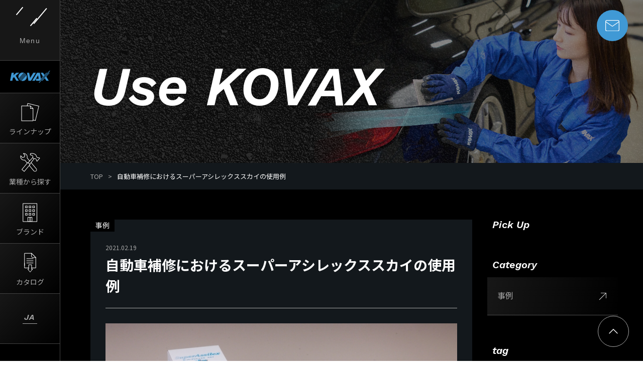

--- FILE ---
content_type: text/html; charset=UTF-8
request_url: http://www.kovax.com/1678-2/
body_size: 14985
content:



<!DOCTYPE html>
<html lang="ja">
<head>
  <meta charset="UTF-8"/>
  <script>
    (function(w,d,s,l,i){w[l]=w[l]||[];w[l].push({'gtm.start':
    new Date().getTime(),event:'gtm.js'});var f=d.getElementsByTagName(s)[0],
    j=d.createElement(s),dl=l!='dataLayer'?'&l='+l:'';j.async=true;j.src=
    'https://www.googletagmanager.com/gtm.js?id='+i+dl;f.parentNode.insertBefore(j,f);
    })(window,document,'script','dataLayer','GTM-KQ9Q6J4Q');
    
  </script>
  <meta name="format-detection" content="telephone=no"/>
  <meta name="viewport" content="width=device-width, initial-scale=1.0, maximum-scale=1.0, minimum-scale=1.0"/>
  <script src="https://unpkg.com/jquery@3.6.1/dist/jquery.min.js"></script>
  <link href="https://fonts.googleapis.com/css2?family=Noto+Sans+JP:wght@400;500;700&amp;family=Work+Sans:ital,wght@1,600&amp;family=Righteous&amp;display=swap" rel="stylesheet"/>
  <link href="http://www.kovax.com/wp-content/themes/kovax/js/slick-theme.css" rel="stylesheet" type="text/css"/>
  <link href="http://www.kovax.com/wp-content/themes/kovax/js/slick.css" rel="stylesheet" type="text/css"/>
  <script type="text/javascript" src="http://www.kovax.com/wp-content/themes/kovax/js/slick.min.js"></script>
  <script src="https://cdnjs.cloudflare.com/ajax/libs/fullPage.js/2.9.7/vendors/scrolloverflow.min.js"></script>
  <script src="https://cdnjs.cloudflare.com/ajax/libs/fullPage.js/2.9.5/jquery.fullpage.js"></script>
  <link rel="stylesheet" href="https://cdnjs.cloudflare.com/ajax/libs/fullPage.js/2.9.5/jquery.fullpage.css"/><link rel="stylesheet" type="text/css" href="https://unpkg.com/modal-video@2.4.8/css/modal-video.min.css">
  <script src="https://unpkg.com/modal-video@2.4.8/js/jquery-modal-video.min.js"></script>
  <link rel="stylesheet" href="http://www.kovax.com/wp-content/themes/kovax/css/style.css"/>
  <meta name="msapplication-square70x70logo" content="http://www.kovax.com/wp-content/themes/kovax/img/favicons/site-tile-70x70.png"/>
  <meta name="msapplication-square150x150logo" content="http://www.kovax.com/wp-content/themes/kovax/img/favicons/site-tile-150x150.png"/>
  <meta name="msapplication-wide310x150logo" content="http://www.kovax.com/wp-content/themes/kovax/img/favicons/site-tile-310x150.png"/>
  <meta name="msapplication-square310x310logo" content="http://www.kovax.com/wp-content/themes/kovax/img/favicons/site-tile-310x310.png"/>
  <meta name="msapplication-TileColor" content="#0078d7"/>
  <link rel="shortcut icon" type="image/vnd.microsoft.icon" href="http://www.kovax.com/wp-content/themes/kovax/img/favicons/favicon.ico"/>
  <link rel="icon" type="image/vnd.microsoft.icon" href="http://www.kovax.com/wp-content/themes/kovax/img/favicons/favicon.ico"/>
  <link rel="apple-touch-icon" sizes="57x57" href="http://www.kovax.com/wp-content/themes/kovax/img/favicons/apple-touch-icon-57x57.png"/>
  <link rel="apple-touch-icon" sizes="60x60" href="http://www.kovax.com/wp-content/themes/kovax/img/favicons/apple-touch-icon-60x60.png"/>
  <link rel="apple-touch-icon" sizes="72x72" href="http://www.kovax.com/wp-content/themes/kovax/img/favicons/apple-touch-icon-72x72.png"/>
  <link rel="apple-touch-icon" sizes="76x76" href="http://www.kovax.com/wp-content/themes/kovax/img/favicons/apple-touch-icon-76x76.png"/>
  <link rel="apple-touch-icon" sizes="114x114" href="http://www.kovax.com/wp-content/themes/kovax/img/favicons/apple-touch-icon-114x114.png"/>
  <link rel="apple-touch-icon" sizes="120x120" href="http://www.kovax.com/wp-content/themes/kovax/img/favicons/apple-touch-icon-120x120.png"/>
  <link rel="apple-touch-icon" sizes="144x144" href="http://www.kovax.com/wp-content/themes/kovax/img/favicons/apple-touch-icon-144x144.png"/>
  <link rel="apple-touch-icon" sizes="152x152" href="http://www.kovax.com/wp-content/themes/kovax/img/favicons/apple-touch-icon-152x152.png"/>
  <link rel="apple-touch-icon" sizes="180x180" href="http://www.kovax.com/wp-content/themes/kovax/img/favicons/apple-touch-icon-180x180.png"/>
  <link rel="icon" type="image/png" sizes="36x36" href="http://www.kovax.com/wp-content/themes/kovax/img/favicons/android-chrome-36x36.png"/>
  <link rel="icon" type="image/png" sizes="48x48" href="http://www.kovax.com/wp-content/themes/kovax/img/favicons/android-chrome-48x48.png"/>
  <link rel="icon" type="image/png" sizes="72x72" href="http://www.kovax.com/wp-content/themes/kovax/img/favicons/android-chrome-72x72.png"/>
  <link rel="icon" type="image/png" sizes="96x96" href="http://www.kovax.com/wp-content/themes/kovax/img/favicons/android-chrome-96x96.png"/>
  <link rel="icon" type="image/png" sizes="128x128" href="http://www.kovax.com/wp-content/themes/kovax/img/favicons/android-chrome-128x128.png"/>
  <link rel="icon" type="image/png" sizes="144x144" href="http://www.kovax.com/wp-content/themes/kovax/img/favicons/android-chrome-144x144.png"/>
  <link rel="icon" type="image/png" sizes="152x152" href="http://www.kovax.com/wp-content/themes/kovax/img/favicons/android-chrome-152x152.png"/>
  <link rel="icon" type="image/png" sizes="192x192" href="http://www.kovax.com/wp-content/themes/kovax/img/favicons/android-chrome-192x192.png"/>
  <link rel="icon" type="image/png" sizes="256x256" href="http://www.kovax.com/wp-content/themes/kovax/img/favicons/android-chrome-256x256.png"/>
  <link rel="icon" type="image/png" sizes="384x384" href="http://www.kovax.com/wp-content/themes/kovax/img/favicons/android-chrome-384x384.png"/>
  <link rel="icon" type="image/png" sizes="512x512" href="http://www.kovax.com/wp-content/themes/kovax/img/favicons/android-chrome-512x512.png"/>
  <link rel="icon" type="image/png" sizes="36x36" href="http://www.kovax.com/wp-content/themes/kovax/img/favicons/icon-36x36.png"/>
  <link rel="icon" type="image/png" sizes="48x48" href="http://www.kovax.com/wp-content/themes/kovax/img/favicons/icon-48x48.png"/>
  <link rel="icon" type="image/png" sizes="72x72" href="http://www.kovax.com/wp-content/themes/kovax/img/favicons/icon-72x72.png"/>
  <link rel="icon" type="image/png" sizes="96x96" href="http://www.kovax.com/wp-content/themes/kovax/img/favicons/icon-96x96.png"/>
  <link rel="icon" type="image/png" sizes="128x128" href="http://www.kovax.com/wp-content/themes/kovax/img/favicons/icon-128x128.png"/>
  <link rel="icon" type="image/png" sizes="144x144" href="http://www.kovax.com/wp-content/themes/kovax/img/favicons/icon-144x144.png"/>
  <link rel="icon" type="image/png" sizes="152x152" href="http://www.kovax.com/wp-content/themes/kovax/img/favicons/icon-152x152.png"/>
  <link rel="icon" type="image/png" sizes="160x160" href="http://www.kovax.com/wp-content/themes/kovax/img/favicons/icon-160x160.png"/>
  <link rel="icon" type="image/png" sizes="192x192" href="http://www.kovax.com/wp-content/themes/kovax/img/favicons/icon-192x192.png"/>
  <link rel="icon" type="image/png" sizes="196x196" href="http://www.kovax.com/wp-content/themes/kovax/img/favicons/icon-196x196.png"/>
  <link rel="icon" type="image/png" sizes="256x256" href="http://www.kovax.com/wp-content/themes/kovax/img/favicons/icon-256x256.png"/>
  <link rel="icon" type="image/png" sizes="384x384" href="http://www.kovax.com/wp-content/themes/kovax/img/favicons/icon-384x384.png"/>
  <link rel="icon" type="image/png" sizes="512x512" href="http://www.kovax.com/wp-content/themes/kovax/img/favicons/icon-512x512.png"/>
  <link rel="icon" type="image/png" sizes="16x16" href="http://www.kovax.com/wp-content/themes/kovax/img/favicons/icon-16x16.png"/>
  <link rel="icon" type="image/png" sizes="24x24" href="http://www.kovax.com/wp-content/themes/kovax/img/favicons/icon-24x24.png"/>
  <link rel="icon" type="image/png" sizes="32x32" href="http://www.kovax.com/wp-content/themes/kovax/img/favicons/icon-32x32.png"/>
  <link rel="manifest" href="http://www.kovax.com/wp-content/themes/kovax/img/favicons/manifest.json"/>
		<!-- All in One SEO 4.4.6 - aioseo.com -->
		<meta name="description" content="スーパーアシレックスによるバンパーの足付け研磨 軟化剤の入ったバンパーは足が付きにくく大変な労力が必要ですが、" />
		<meta name="robots" content="max-image-preview:large" />
		<link rel="canonical" href="https://www.kovax.com/1678-2/" />
		<meta name="generator" content="All in One SEO (AIOSEO) 4.4.6" />
		<meta property="og:locale" content="ja_JP" />
		<meta property="og:site_name" content="研磨布紙、研磨用品の製造及び販売の株式会社コバックス | 株式会社コバックスは研磨の総合メーカーです。木工、自動車補修、金属及び樹脂研磨から精密部品の研磨まで、ニーズにあわせた研磨のご提案をいたします。" />
		<meta property="og:type" content="article" />
		<meta property="og:title" content="自動車補修におけるスーパーアシレックススカイの使用例 | 研磨布紙、研磨用品の製造及び販売の株式会社コバックス" />
		<meta property="og:description" content="スーパーアシレックスによるバンパーの足付け研磨 軟化剤の入ったバンパーは足が付きにくく大変な労力が必要ですが、" />
		<meta property="og:url" content="https://www.kovax.com/1678-2/" />
		<meta property="article:published_time" content="2021-02-19T02:18:16+00:00" />
		<meta property="article:modified_time" content="2024-02-25T02:04:44+00:00" />
		<meta name="twitter:card" content="summary_large_image" />
		<meta name="twitter:title" content="自動車補修におけるスーパーアシレックススカイの使用例 | 研磨布紙、研磨用品の製造及び販売の株式会社コバックス" />
		<meta name="twitter:description" content="スーパーアシレックスによるバンパーの足付け研磨 軟化剤の入ったバンパーは足が付きにくく大変な労力が必要ですが、" />
		<script type="application/ld+json" class="aioseo-schema">
			{"@context":"https:\/\/schema.org","@graph":[{"@type":"BlogPosting","@id":"https:\/\/www.kovax.com\/1678-2\/#blogposting","name":"\u81ea\u52d5\u8eca\u88dc\u4fee\u306b\u304a\u3051\u308b\u30b9\u30fc\u30d1\u30fc\u30a2\u30b7\u30ec\u30c3\u30af\u30b9\u30b9\u30ab\u30a4\u306e\u4f7f\u7528\u4f8b | \u7814\u78e8\u5e03\u7d19\u3001\u7814\u78e8\u7528\u54c1\u306e\u88fd\u9020\u53ca\u3073\u8ca9\u58f2\u306e\u682a\u5f0f\u4f1a\u793e\u30b3\u30d0\u30c3\u30af\u30b9","headline":"\u81ea\u52d5\u8eca\u88dc\u4fee\u306b\u304a\u3051\u308b\u30b9\u30fc\u30d1\u30fc\u30a2\u30b7\u30ec\u30c3\u30af\u30b9\u30b9\u30ab\u30a4\u306e\u4f7f\u7528\u4f8b","author":{"@id":"https:\/\/www.kovax.com\/author\/kovax_test_admin\/#author"},"publisher":{"@id":"https:\/\/www.kovax.com\/#organization"},"image":{"@type":"ImageObject","url":"https:\/\/www.kovax.com\/wp-content\/uploads\/2023\/06\/006_K360_resize.jpg","width":600,"height":431},"datePublished":"2021-02-19T02:18:16+09:00","dateModified":"2024-02-25T02:04:44+09:00","inLanguage":"ja","mainEntityOfPage":{"@id":"https:\/\/www.kovax.com\/1678-2\/#webpage"},"isPartOf":{"@id":"https:\/\/www.kovax.com\/1678-2\/#webpage"},"articleSection":"\u4e8b\u4f8b"},{"@type":"BreadcrumbList","@id":"https:\/\/www.kovax.com\/1678-2\/#breadcrumblist","itemListElement":[{"@type":"ListItem","@id":"https:\/\/www.kovax.com\/#listItem","position":1,"item":{"@type":"WebPage","@id":"https:\/\/www.kovax.com\/","name":"\u5bb6","description":"\u682a\u5f0f\u4f1a\u793e\u30b3\u30d0\u30c3\u30af\u30b9\u306f\u7814\u78e8\u306e\u7dcf\u5408\u30e1\u30fc\u30ab\u30fc\u3067\u3059\u3002\u6728\u5de5\u3001\u81ea\u52d5\u8eca\u88dc\u4fee\u3001\u91d1\u5c5e\u53ca\u3073\u6a39\u8102\u7814\u78e8\u304b\u3089\u7cbe\u5bc6\u90e8\u54c1\u306e\u7814\u78e8\u307e\u3067\u3001\u30cb\u30fc\u30ba\u306b\u3042\u308f\u305b\u305f\u7814\u78e8\u306e\u3054\u63d0\u6848\u3092\u3044\u305f\u3057\u307e\u3059\u3002","url":"https:\/\/www.kovax.com\/"},"nextItem":"https:\/\/www.kovax.com\/1678-2\/#listItem"},{"@type":"ListItem","@id":"https:\/\/www.kovax.com\/1678-2\/#listItem","position":2,"item":{"@type":"WebPage","@id":"https:\/\/www.kovax.com\/1678-2\/","name":"\u81ea\u52d5\u8eca\u88dc\u4fee\u306b\u304a\u3051\u308b\u30b9\u30fc\u30d1\u30fc\u30a2\u30b7\u30ec\u30c3\u30af\u30b9\u30b9\u30ab\u30a4\u306e\u4f7f\u7528\u4f8b","description":"\u30b9\u30fc\u30d1\u30fc\u30a2\u30b7\u30ec\u30c3\u30af\u30b9\u306b\u3088\u308b\u30d0\u30f3\u30d1\u30fc\u306e\u8db3\u4ed8\u3051\u7814\u78e8 \u8edf\u5316\u5264\u306e\u5165\u3063\u305f\u30d0\u30f3\u30d1\u30fc\u306f\u8db3\u304c\u4ed8\u304d\u306b\u304f\u304f\u5927\u5909\u306a\u52b4\u529b\u304c\u5fc5\u8981\u3067\u3059\u304c\u3001","url":"https:\/\/www.kovax.com\/1678-2\/"},"previousItem":"https:\/\/www.kovax.com\/#listItem"}]},{"@type":"Organization","@id":"https:\/\/www.kovax.com\/#organization","name":"KOVAX\u30c6\u30b9\u30c8","url":"https:\/\/www.kovax.com\/"},{"@type":"Person","@id":"https:\/\/www.kovax.com\/author\/kovax_test_admin\/#author","url":"https:\/\/www.kovax.com\/author\/kovax_test_admin\/","name":"kovax_test_admin","image":{"@type":"ImageObject","@id":"https:\/\/www.kovax.com\/1678-2\/#authorImage","url":"https:\/\/secure.gravatar.com\/avatar\/f3c4611294f74abc5e76c9b81f1bb08f2f620353838a678bf570502097521d71?s=96&d=mm&r=g","width":96,"height":96,"caption":"kovax_test_admin"}},{"@type":"WebPage","@id":"https:\/\/www.kovax.com\/1678-2\/#webpage","url":"https:\/\/www.kovax.com\/1678-2\/","name":"\u81ea\u52d5\u8eca\u88dc\u4fee\u306b\u304a\u3051\u308b\u30b9\u30fc\u30d1\u30fc\u30a2\u30b7\u30ec\u30c3\u30af\u30b9\u30b9\u30ab\u30a4\u306e\u4f7f\u7528\u4f8b | \u7814\u78e8\u5e03\u7d19\u3001\u7814\u78e8\u7528\u54c1\u306e\u88fd\u9020\u53ca\u3073\u8ca9\u58f2\u306e\u682a\u5f0f\u4f1a\u793e\u30b3\u30d0\u30c3\u30af\u30b9","description":"\u30b9\u30fc\u30d1\u30fc\u30a2\u30b7\u30ec\u30c3\u30af\u30b9\u306b\u3088\u308b\u30d0\u30f3\u30d1\u30fc\u306e\u8db3\u4ed8\u3051\u7814\u78e8 \u8edf\u5316\u5264\u306e\u5165\u3063\u305f\u30d0\u30f3\u30d1\u30fc\u306f\u8db3\u304c\u4ed8\u304d\u306b\u304f\u304f\u5927\u5909\u306a\u52b4\u529b\u304c\u5fc5\u8981\u3067\u3059\u304c\u3001","inLanguage":"ja","isPartOf":{"@id":"https:\/\/www.kovax.com\/#website"},"breadcrumb":{"@id":"https:\/\/www.kovax.com\/1678-2\/#breadcrumblist"},"author":{"@id":"https:\/\/www.kovax.com\/author\/kovax_test_admin\/#author"},"creator":{"@id":"https:\/\/www.kovax.com\/author\/kovax_test_admin\/#author"},"image":{"@type":"ImageObject","url":"https:\/\/www.kovax.com\/wp-content\/uploads\/2023\/06\/006_K360_resize.jpg","@id":"https:\/\/www.kovax.com\/#mainImage","width":600,"height":431},"primaryImageOfPage":{"@id":"https:\/\/www.kovax.com\/1678-2\/#mainImage"},"datePublished":"2021-02-19T02:18:16+09:00","dateModified":"2024-02-25T02:04:44+09:00"},{"@type":"WebSite","@id":"https:\/\/www.kovax.com\/#website","url":"https:\/\/www.kovax.com\/","name":"\u7814\u78e8\u5e03\u7d19\u3001\u7814\u78e8\u7528\u54c1\u306e\u88fd\u9020\u53ca\u3073\u8ca9\u58f2\u306e\u682a\u5f0f\u4f1a\u793e\u30b3\u30d0\u30c3\u30af\u30b9","description":"\u682a\u5f0f\u4f1a\u793e\u30b3\u30d0\u30c3\u30af\u30b9\u306f\u7814\u78e8\u306e\u7dcf\u5408\u30e1\u30fc\u30ab\u30fc\u3067\u3059\u3002\u6728\u5de5\u3001\u81ea\u52d5\u8eca\u88dc\u4fee\u3001\u91d1\u5c5e\u53ca\u3073\u6a39\u8102\u7814\u78e8\u304b\u3089\u7cbe\u5bc6\u90e8\u54c1\u306e\u7814\u78e8\u307e\u3067\u3001\u30cb\u30fc\u30ba\u306b\u3042\u308f\u305b\u305f\u7814\u78e8\u306e\u3054\u63d0\u6848\u3092\u3044\u305f\u3057\u307e\u3059\u3002","inLanguage":"ja","publisher":{"@id":"https:\/\/www.kovax.com\/#organization"}}]}
		</script>
		<!-- All in One SEO -->

<link rel='dns-prefetch' href='//www.google.com' />
<link rel="alternate" title="oEmbed (JSON)" type="application/json+oembed" href="https://www.kovax.com/wp-json/oembed/1.0/embed?url=https%3A%2F%2Fwww.kovax.com%2F1678-2%2F" />
<link rel="alternate" title="oEmbed (XML)" type="text/xml+oembed" href="https://www.kovax.com/wp-json/oembed/1.0/embed?url=https%3A%2F%2Fwww.kovax.com%2F1678-2%2F&#038;format=xml" />
<style id='wp-img-auto-sizes-contain-inline-css' type='text/css'>
img:is([sizes=auto i],[sizes^="auto," i]){contain-intrinsic-size:3000px 1500px}
/*# sourceURL=wp-img-auto-sizes-contain-inline-css */
</style>
<style id='wp-emoji-styles-inline-css' type='text/css'>

	img.wp-smiley, img.emoji {
		display: inline !important;
		border: none !important;
		box-shadow: none !important;
		height: 1em !important;
		width: 1em !important;
		margin: 0 0.07em !important;
		vertical-align: -0.1em !important;
		background: none !important;
		padding: 0 !important;
	}
/*# sourceURL=wp-emoji-styles-inline-css */
</style>
<style id='wp-block-library-inline-css' type='text/css'>
:root{--wp-block-synced-color:#7a00df;--wp-block-synced-color--rgb:122,0,223;--wp-bound-block-color:var(--wp-block-synced-color);--wp-editor-canvas-background:#ddd;--wp-admin-theme-color:#007cba;--wp-admin-theme-color--rgb:0,124,186;--wp-admin-theme-color-darker-10:#006ba1;--wp-admin-theme-color-darker-10--rgb:0,107,160.5;--wp-admin-theme-color-darker-20:#005a87;--wp-admin-theme-color-darker-20--rgb:0,90,135;--wp-admin-border-width-focus:2px}@media (min-resolution:192dpi){:root{--wp-admin-border-width-focus:1.5px}}.wp-element-button{cursor:pointer}:root .has-very-light-gray-background-color{background-color:#eee}:root .has-very-dark-gray-background-color{background-color:#313131}:root .has-very-light-gray-color{color:#eee}:root .has-very-dark-gray-color{color:#313131}:root .has-vivid-green-cyan-to-vivid-cyan-blue-gradient-background{background:linear-gradient(135deg,#00d084,#0693e3)}:root .has-purple-crush-gradient-background{background:linear-gradient(135deg,#34e2e4,#4721fb 50%,#ab1dfe)}:root .has-hazy-dawn-gradient-background{background:linear-gradient(135deg,#faaca8,#dad0ec)}:root .has-subdued-olive-gradient-background{background:linear-gradient(135deg,#fafae1,#67a671)}:root .has-atomic-cream-gradient-background{background:linear-gradient(135deg,#fdd79a,#004a59)}:root .has-nightshade-gradient-background{background:linear-gradient(135deg,#330968,#31cdcf)}:root .has-midnight-gradient-background{background:linear-gradient(135deg,#020381,#2874fc)}:root{--wp--preset--font-size--normal:16px;--wp--preset--font-size--huge:42px}.has-regular-font-size{font-size:1em}.has-larger-font-size{font-size:2.625em}.has-normal-font-size{font-size:var(--wp--preset--font-size--normal)}.has-huge-font-size{font-size:var(--wp--preset--font-size--huge)}.has-text-align-center{text-align:center}.has-text-align-left{text-align:left}.has-text-align-right{text-align:right}.has-fit-text{white-space:nowrap!important}#end-resizable-editor-section{display:none}.aligncenter{clear:both}.items-justified-left{justify-content:flex-start}.items-justified-center{justify-content:center}.items-justified-right{justify-content:flex-end}.items-justified-space-between{justify-content:space-between}.screen-reader-text{border:0;clip-path:inset(50%);height:1px;margin:-1px;overflow:hidden;padding:0;position:absolute;width:1px;word-wrap:normal!important}.screen-reader-text:focus{background-color:#ddd;clip-path:none;color:#444;display:block;font-size:1em;height:auto;left:5px;line-height:normal;padding:15px 23px 14px;text-decoration:none;top:5px;width:auto;z-index:100000}html :where(.has-border-color){border-style:solid}html :where([style*=border-top-color]){border-top-style:solid}html :where([style*=border-right-color]){border-right-style:solid}html :where([style*=border-bottom-color]){border-bottom-style:solid}html :where([style*=border-left-color]){border-left-style:solid}html :where([style*=border-width]){border-style:solid}html :where([style*=border-top-width]){border-top-style:solid}html :where([style*=border-right-width]){border-right-style:solid}html :where([style*=border-bottom-width]){border-bottom-style:solid}html :where([style*=border-left-width]){border-left-style:solid}html :where(img[class*=wp-image-]){height:auto;max-width:100%}:where(figure){margin:0 0 1em}html :where(.is-position-sticky){--wp-admin--admin-bar--position-offset:var(--wp-admin--admin-bar--height,0px)}@media screen and (max-width:600px){html :where(.is-position-sticky){--wp-admin--admin-bar--position-offset:0px}}

/*# sourceURL=wp-block-library-inline-css */
</style><style id='global-styles-inline-css' type='text/css'>
:root{--wp--preset--aspect-ratio--square: 1;--wp--preset--aspect-ratio--4-3: 4/3;--wp--preset--aspect-ratio--3-4: 3/4;--wp--preset--aspect-ratio--3-2: 3/2;--wp--preset--aspect-ratio--2-3: 2/3;--wp--preset--aspect-ratio--16-9: 16/9;--wp--preset--aspect-ratio--9-16: 9/16;--wp--preset--color--black: #000000;--wp--preset--color--cyan-bluish-gray: #abb8c3;--wp--preset--color--white: #ffffff;--wp--preset--color--pale-pink: #f78da7;--wp--preset--color--vivid-red: #cf2e2e;--wp--preset--color--luminous-vivid-orange: #ff6900;--wp--preset--color--luminous-vivid-amber: #fcb900;--wp--preset--color--light-green-cyan: #7bdcb5;--wp--preset--color--vivid-green-cyan: #00d084;--wp--preset--color--pale-cyan-blue: #8ed1fc;--wp--preset--color--vivid-cyan-blue: #0693e3;--wp--preset--color--vivid-purple: #9b51e0;--wp--preset--gradient--vivid-cyan-blue-to-vivid-purple: linear-gradient(135deg,rgb(6,147,227) 0%,rgb(155,81,224) 100%);--wp--preset--gradient--light-green-cyan-to-vivid-green-cyan: linear-gradient(135deg,rgb(122,220,180) 0%,rgb(0,208,130) 100%);--wp--preset--gradient--luminous-vivid-amber-to-luminous-vivid-orange: linear-gradient(135deg,rgb(252,185,0) 0%,rgb(255,105,0) 100%);--wp--preset--gradient--luminous-vivid-orange-to-vivid-red: linear-gradient(135deg,rgb(255,105,0) 0%,rgb(207,46,46) 100%);--wp--preset--gradient--very-light-gray-to-cyan-bluish-gray: linear-gradient(135deg,rgb(238,238,238) 0%,rgb(169,184,195) 100%);--wp--preset--gradient--cool-to-warm-spectrum: linear-gradient(135deg,rgb(74,234,220) 0%,rgb(151,120,209) 20%,rgb(207,42,186) 40%,rgb(238,44,130) 60%,rgb(251,105,98) 80%,rgb(254,248,76) 100%);--wp--preset--gradient--blush-light-purple: linear-gradient(135deg,rgb(255,206,236) 0%,rgb(152,150,240) 100%);--wp--preset--gradient--blush-bordeaux: linear-gradient(135deg,rgb(254,205,165) 0%,rgb(254,45,45) 50%,rgb(107,0,62) 100%);--wp--preset--gradient--luminous-dusk: linear-gradient(135deg,rgb(255,203,112) 0%,rgb(199,81,192) 50%,rgb(65,88,208) 100%);--wp--preset--gradient--pale-ocean: linear-gradient(135deg,rgb(255,245,203) 0%,rgb(182,227,212) 50%,rgb(51,167,181) 100%);--wp--preset--gradient--electric-grass: linear-gradient(135deg,rgb(202,248,128) 0%,rgb(113,206,126) 100%);--wp--preset--gradient--midnight: linear-gradient(135deg,rgb(2,3,129) 0%,rgb(40,116,252) 100%);--wp--preset--font-size--small: 13px;--wp--preset--font-size--medium: 20px;--wp--preset--font-size--large: 36px;--wp--preset--font-size--x-large: 42px;--wp--preset--spacing--20: 0.44rem;--wp--preset--spacing--30: 0.67rem;--wp--preset--spacing--40: 1rem;--wp--preset--spacing--50: 1.5rem;--wp--preset--spacing--60: 2.25rem;--wp--preset--spacing--70: 3.38rem;--wp--preset--spacing--80: 5.06rem;--wp--preset--shadow--natural: 6px 6px 9px rgba(0, 0, 0, 0.2);--wp--preset--shadow--deep: 12px 12px 50px rgba(0, 0, 0, 0.4);--wp--preset--shadow--sharp: 6px 6px 0px rgba(0, 0, 0, 0.2);--wp--preset--shadow--outlined: 6px 6px 0px -3px rgb(255, 255, 255), 6px 6px rgb(0, 0, 0);--wp--preset--shadow--crisp: 6px 6px 0px rgb(0, 0, 0);}:where(.is-layout-flex){gap: 0.5em;}:where(.is-layout-grid){gap: 0.5em;}body .is-layout-flex{display: flex;}.is-layout-flex{flex-wrap: wrap;align-items: center;}.is-layout-flex > :is(*, div){margin: 0;}body .is-layout-grid{display: grid;}.is-layout-grid > :is(*, div){margin: 0;}:where(.wp-block-columns.is-layout-flex){gap: 2em;}:where(.wp-block-columns.is-layout-grid){gap: 2em;}:where(.wp-block-post-template.is-layout-flex){gap: 1.25em;}:where(.wp-block-post-template.is-layout-grid){gap: 1.25em;}.has-black-color{color: var(--wp--preset--color--black) !important;}.has-cyan-bluish-gray-color{color: var(--wp--preset--color--cyan-bluish-gray) !important;}.has-white-color{color: var(--wp--preset--color--white) !important;}.has-pale-pink-color{color: var(--wp--preset--color--pale-pink) !important;}.has-vivid-red-color{color: var(--wp--preset--color--vivid-red) !important;}.has-luminous-vivid-orange-color{color: var(--wp--preset--color--luminous-vivid-orange) !important;}.has-luminous-vivid-amber-color{color: var(--wp--preset--color--luminous-vivid-amber) !important;}.has-light-green-cyan-color{color: var(--wp--preset--color--light-green-cyan) !important;}.has-vivid-green-cyan-color{color: var(--wp--preset--color--vivid-green-cyan) !important;}.has-pale-cyan-blue-color{color: var(--wp--preset--color--pale-cyan-blue) !important;}.has-vivid-cyan-blue-color{color: var(--wp--preset--color--vivid-cyan-blue) !important;}.has-vivid-purple-color{color: var(--wp--preset--color--vivid-purple) !important;}.has-black-background-color{background-color: var(--wp--preset--color--black) !important;}.has-cyan-bluish-gray-background-color{background-color: var(--wp--preset--color--cyan-bluish-gray) !important;}.has-white-background-color{background-color: var(--wp--preset--color--white) !important;}.has-pale-pink-background-color{background-color: var(--wp--preset--color--pale-pink) !important;}.has-vivid-red-background-color{background-color: var(--wp--preset--color--vivid-red) !important;}.has-luminous-vivid-orange-background-color{background-color: var(--wp--preset--color--luminous-vivid-orange) !important;}.has-luminous-vivid-amber-background-color{background-color: var(--wp--preset--color--luminous-vivid-amber) !important;}.has-light-green-cyan-background-color{background-color: var(--wp--preset--color--light-green-cyan) !important;}.has-vivid-green-cyan-background-color{background-color: var(--wp--preset--color--vivid-green-cyan) !important;}.has-pale-cyan-blue-background-color{background-color: var(--wp--preset--color--pale-cyan-blue) !important;}.has-vivid-cyan-blue-background-color{background-color: var(--wp--preset--color--vivid-cyan-blue) !important;}.has-vivid-purple-background-color{background-color: var(--wp--preset--color--vivid-purple) !important;}.has-black-border-color{border-color: var(--wp--preset--color--black) !important;}.has-cyan-bluish-gray-border-color{border-color: var(--wp--preset--color--cyan-bluish-gray) !important;}.has-white-border-color{border-color: var(--wp--preset--color--white) !important;}.has-pale-pink-border-color{border-color: var(--wp--preset--color--pale-pink) !important;}.has-vivid-red-border-color{border-color: var(--wp--preset--color--vivid-red) !important;}.has-luminous-vivid-orange-border-color{border-color: var(--wp--preset--color--luminous-vivid-orange) !important;}.has-luminous-vivid-amber-border-color{border-color: var(--wp--preset--color--luminous-vivid-amber) !important;}.has-light-green-cyan-border-color{border-color: var(--wp--preset--color--light-green-cyan) !important;}.has-vivid-green-cyan-border-color{border-color: var(--wp--preset--color--vivid-green-cyan) !important;}.has-pale-cyan-blue-border-color{border-color: var(--wp--preset--color--pale-cyan-blue) !important;}.has-vivid-cyan-blue-border-color{border-color: var(--wp--preset--color--vivid-cyan-blue) !important;}.has-vivid-purple-border-color{border-color: var(--wp--preset--color--vivid-purple) !important;}.has-vivid-cyan-blue-to-vivid-purple-gradient-background{background: var(--wp--preset--gradient--vivid-cyan-blue-to-vivid-purple) !important;}.has-light-green-cyan-to-vivid-green-cyan-gradient-background{background: var(--wp--preset--gradient--light-green-cyan-to-vivid-green-cyan) !important;}.has-luminous-vivid-amber-to-luminous-vivid-orange-gradient-background{background: var(--wp--preset--gradient--luminous-vivid-amber-to-luminous-vivid-orange) !important;}.has-luminous-vivid-orange-to-vivid-red-gradient-background{background: var(--wp--preset--gradient--luminous-vivid-orange-to-vivid-red) !important;}.has-very-light-gray-to-cyan-bluish-gray-gradient-background{background: var(--wp--preset--gradient--very-light-gray-to-cyan-bluish-gray) !important;}.has-cool-to-warm-spectrum-gradient-background{background: var(--wp--preset--gradient--cool-to-warm-spectrum) !important;}.has-blush-light-purple-gradient-background{background: var(--wp--preset--gradient--blush-light-purple) !important;}.has-blush-bordeaux-gradient-background{background: var(--wp--preset--gradient--blush-bordeaux) !important;}.has-luminous-dusk-gradient-background{background: var(--wp--preset--gradient--luminous-dusk) !important;}.has-pale-ocean-gradient-background{background: var(--wp--preset--gradient--pale-ocean) !important;}.has-electric-grass-gradient-background{background: var(--wp--preset--gradient--electric-grass) !important;}.has-midnight-gradient-background{background: var(--wp--preset--gradient--midnight) !important;}.has-small-font-size{font-size: var(--wp--preset--font-size--small) !important;}.has-medium-font-size{font-size: var(--wp--preset--font-size--medium) !important;}.has-large-font-size{font-size: var(--wp--preset--font-size--large) !important;}.has-x-large-font-size{font-size: var(--wp--preset--font-size--x-large) !important;}
/*# sourceURL=global-styles-inline-css */
</style>

<style id='classic-theme-styles-inline-css' type='text/css'>
/*! This file is auto-generated */
.wp-block-button__link{color:#fff;background-color:#32373c;border-radius:9999px;box-shadow:none;text-decoration:none;padding:calc(.667em + 2px) calc(1.333em + 2px);font-size:1.125em}.wp-block-file__button{background:#32373c;color:#fff;text-decoration:none}
/*# sourceURL=/wp-includes/css/classic-themes.min.css */
</style>
<link rel='stylesheet' id='contact-form-7-css' href='http://www.kovax.com/wp-content/plugins/contact-form-7/includes/css/styles.css?ver=5.1.5' type='text/css' media='all' />
<link rel='stylesheet' id='contact-form-7-confirm-css' href='http://www.kovax.com/wp-content/plugins/contact-form-7-add-confirm/includes/css/styles.css?ver=5.1' type='text/css' media='all' />
<script type="text/javascript" src="http://www.kovax.com/wp-includes/js/jquery/jquery.min.js?ver=3.7.1" id="jquery-core-js"></script>
<script type="text/javascript" src="http://www.kovax.com/wp-includes/js/jquery/jquery-migrate.min.js?ver=3.4.1" id="jquery-migrate-js"></script>
<link rel="https://api.w.org/" href="https://www.kovax.com/wp-json/" /><link rel="alternate" title="JSON" type="application/json" href="https://www.kovax.com/wp-json/wp/v2/posts/1678" /><link rel="EditURI" type="application/rsd+xml" title="RSD" href="https://www.kovax.com/xmlrpc.php?rsd" />
<meta name="generator" content="WordPress 6.9" />
<link rel='shortlink' href='https://www.kovax.com/?p=1678' />
<link rel="icon" href="https://www.kovax.com/wp-content/uploads/2025/07/logo-fav-150x150.png" sizes="32x32" />
<link rel="icon" href="https://www.kovax.com/wp-content/uploads/2025/07/logo-fav-300x300.png" sizes="192x192" />
<link rel="apple-touch-icon" href="https://www.kovax.com/wp-content/uploads/2025/07/logo-fav-300x300.png" />
<meta name="msapplication-TileImage" content="https://www.kovax.com/wp-content/uploads/2025/07/logo-fav-300x300.png" />
</head>  <body>           
    <noscript>
      <iframe src="https://www.googletagmanager.com/ns.html?id=GTM-KQ9Q6J4Q" height="0" width="0" style="display:none;visibility:hidden"></iframe>
    </noscript>
    <header class="header"><a href="https://www.kovax.com/" class="header__logo"> <img src="http://www.kovax.com/wp-content/themes/kovax/img/common/logo.png" alt="KOVAX"></a>
      <div class="header__list">
        <div class="header__language"><span>JA</span>
          <div class="header__language__box"><a href="https://en.kovax.com/" class="header__language__item"> <span>EN</span></a><a href="https://cn.kovax.com/" class="header__language__item"> <span>CN               </span></a></div>
        </div><a href="https://www.kovax.com/contact" class="header__contact"><img src="http://www.kovax.com/wp-content/themes/kovax/img/common/mail-icon.svg" alt=""></a>
        <button class="header__spBtn"><span></span><span></span><span></span></button>
      </div>
      <div class="header__menu--sp">
<div class="header__menu__inner">
  <div class="header__menu__box">
    <p class="header__menu__head">Products<img src="http://www.kovax.com/wp-content/themes/kovax/img/common/head_deco.png" alt=""/></p>
    <div class="header__menu__product"><a href="https://www.kovax.com/lineup" class="header__menu__product__item"> <img src="http://www.kovax.com/wp-content/themes/kovax/img/common/lineup-icon.svg" alt=""/><span>ラインナップ</span></a><a href="https://www.kovax.com/industry" class="header__menu__product__item"> <img src="http://www.kovax.com/wp-content/themes/kovax/img/common/industry-icon.svg" alt=""/><span>業種から探す                    </span></a><a href="https://www.kovax.com/brand" class="header__menu__product__item"> <img src="http://www.kovax.com/wp-content/themes/kovax/img/common/brand-icon.svg" alt=""/><span>ブランド                    </span></a><a href="https://www.kovax.com/catalog" class="header__menu__product__item"> <img src="http://www.kovax.com/wp-content/themes/kovax/img/common/catalog-icon.svg" alt=""/><span>カタログ    </span></a></div>
    <div class="header__menu__list item--pc"><a href="https://www.kovax.com/lineup" class="header__menu__list__item"> 
        <p>ラインナップ</p><span><img src="http://www.kovax.com/wp-content/themes/kovax/img/common/arw-r-gray.svg" alt=""/><img src="http://www.kovax.com/wp-content/themes/kovax/img/common/arw-r-gray.svg" alt=""/></span></a><a href="https://www.kovax.com/industry" class="header__menu__list__item"> 
        <p>業種から探す</p><span><img src="http://www.kovax.com/wp-content/themes/kovax/img/common/arw-r-gray.svg" alt=""/><img src="http://www.kovax.com/wp-content/themes/kovax/img/common/arw-r-gray.svg" alt=""/></span></a><a href="https://www.kovax.com/brand" class="header__menu__list__item"> 
        <p>ブランド</p><span><img src="http://www.kovax.com/wp-content/themes/kovax/img/common/arw-r-gray.svg" alt=""/><img src="http://www.kovax.com/wp-content/themes/kovax/img/common/arw-r-gray.svg" alt=""/></span></a><a href="https://www.kovax.com/catalog" class="header__menu__list__item"> 
        <p>カタログ</p><span><img src="http://www.kovax.com/wp-content/themes/kovax/img/common/arw-r-gray.svg" alt=""/><img src="http://www.kovax.com/wp-content/themes/kovax/img/common/arw-r-gray.svg" alt=""/></span></a></div>
  </div>
  <div class="header__menu__box">
    <p class="header__menu__head">
       
      Articles<img src="http://www.kovax.com/wp-content/themes/kovax/img/common/head_deco.png" alt=""/>
    </p>
    <div class="header__menu__list"><a href="https://www.kovax.com/blog" class="header__menu__list__item"> 
        <p>お役立ち記事</p><span><img src="http://www.kovax.com/wp-content/themes/kovax/img/common/arw-r-gray.svg" alt=""/><img src="http://www.kovax.com/wp-content/themes/kovax/img/common/arw-r-gray.svg" alt=""/></span></a><a href="https://www.kovax.com/news" class="header__menu__list__item"> 
        <p>ニュース</p><span><img src="http://www.kovax.com/wp-content/themes/kovax/img/common/arw-r-gray.svg" alt=""/><img src="http://www.kovax.com/wp-content/themes/kovax/img/common/arw-r-gray.svg" alt=""/></span></a></div>
  </div>
  <div class="header__menu__box">
    <p class="header__menu__head">Company<img src="http://www.kovax.com/wp-content/themes/kovax/img/common/head_deco.png" alt=""/></p>
    <div class="header__menu__list"><a href="https://www.kovax.com/about" class="header__menu__list__item"> 
        <p>KOVAXについて</p><span><img src="http://www.kovax.com/wp-content/themes/kovax/img/common/arw-r-gray.svg" alt=""/><img src="http://www.kovax.com/wp-content/themes/kovax/img/common/arw-r-gray.svg" alt=""/></span></a><a href="https://www.kovax.com/iso" class="header__menu__list__item"> 
        <p>ISO取得について</p><span><img src="http://www.kovax.com/wp-content/themes/kovax/img/common/arw-r-gray.svg" alt=""/><img src="http://www.kovax.com/wp-content/themes/kovax/img/common/arw-r-gray.svg" alt=""/></span></a><a href="https://www.kovax.com/company" class="header__menu__list__item"> 
        <p>会社情報</p><span><img src="http://www.kovax.com/wp-content/themes/kovax/img/common/arw-r-gray.svg" alt=""/><img src="http://www.kovax.com/wp-content/themes/kovax/img/common/arw-r-gray.svg" alt=""/></span></a><a href="https://www.kovax.com/contact" class="header__menu__list__item"> 
        <p>お問い合わせ</p><span><img src="http://www.kovax.com/wp-content/themes/kovax/img/common/arw-r-gray.svg" alt=""/><img src="http://www.kovax.com/wp-content/themes/kovax/img/common/arw-r-gray.svg" alt=""/></span></a></div>
  </div>
</div>      </div>
    </header>
    <div class="header__menu--pc">
<div class="header__menu__inner">
  <div class="header__menu__box">
    <p class="header__menu__head">Products<img src="http://www.kovax.com/wp-content/themes/kovax/img/common/head_deco.png" alt=""/></p>
    <div class="header__menu__product"><a href="https://www.kovax.com/lineup" class="header__menu__product__item"> <img src="http://www.kovax.com/wp-content/themes/kovax/img/common/lineup-icon.svg" alt=""/><span>ラインナップ</span></a><a href="https://www.kovax.com/industry" class="header__menu__product__item"> <img src="http://www.kovax.com/wp-content/themes/kovax/img/common/industry-icon.svg" alt=""/><span>業種から探す                    </span></a><a href="https://www.kovax.com/brand" class="header__menu__product__item"> <img src="http://www.kovax.com/wp-content/themes/kovax/img/common/brand-icon.svg" alt=""/><span>ブランド                    </span></a><a href="https://www.kovax.com/catalog" class="header__menu__product__item"> <img src="http://www.kovax.com/wp-content/themes/kovax/img/common/catalog-icon.svg" alt=""/><span>カタログ    </span></a></div>
    <div class="header__menu__list item--pc"><a href="https://www.kovax.com/lineup" class="header__menu__list__item"> 
        <p>ラインナップ</p><span><img src="http://www.kovax.com/wp-content/themes/kovax/img/common/arw-r-gray.svg" alt=""/><img src="http://www.kovax.com/wp-content/themes/kovax/img/common/arw-r-gray.svg" alt=""/></span></a><a href="https://www.kovax.com/industry" class="header__menu__list__item"> 
        <p>業種から探す</p><span><img src="http://www.kovax.com/wp-content/themes/kovax/img/common/arw-r-gray.svg" alt=""/><img src="http://www.kovax.com/wp-content/themes/kovax/img/common/arw-r-gray.svg" alt=""/></span></a><a href="https://www.kovax.com/brand" class="header__menu__list__item"> 
        <p>ブランド</p><span><img src="http://www.kovax.com/wp-content/themes/kovax/img/common/arw-r-gray.svg" alt=""/><img src="http://www.kovax.com/wp-content/themes/kovax/img/common/arw-r-gray.svg" alt=""/></span></a><a href="https://www.kovax.com/catalog" class="header__menu__list__item"> 
        <p>カタログ</p><span><img src="http://www.kovax.com/wp-content/themes/kovax/img/common/arw-r-gray.svg" alt=""/><img src="http://www.kovax.com/wp-content/themes/kovax/img/common/arw-r-gray.svg" alt=""/></span></a></div>
  </div>
  <div class="header__menu__box">
    <p class="header__menu__head">
       
      Articles<img src="http://www.kovax.com/wp-content/themes/kovax/img/common/head_deco.png" alt=""/>
    </p>
    <div class="header__menu__list"><a href="https://www.kovax.com/blog" class="header__menu__list__item"> 
        <p>お役立ち記事</p><span><img src="http://www.kovax.com/wp-content/themes/kovax/img/common/arw-r-gray.svg" alt=""/><img src="http://www.kovax.com/wp-content/themes/kovax/img/common/arw-r-gray.svg" alt=""/></span></a><a href="https://www.kovax.com/news" class="header__menu__list__item"> 
        <p>ニュース</p><span><img src="http://www.kovax.com/wp-content/themes/kovax/img/common/arw-r-gray.svg" alt=""/><img src="http://www.kovax.com/wp-content/themes/kovax/img/common/arw-r-gray.svg" alt=""/></span></a></div>
  </div>
  <div class="header__menu__box">
    <p class="header__menu__head">Company<img src="http://www.kovax.com/wp-content/themes/kovax/img/common/head_deco.png" alt=""/></p>
    <div class="header__menu__list"><a href="https://www.kovax.com/about" class="header__menu__list__item"> 
        <p>KOVAXについて</p><span><img src="http://www.kovax.com/wp-content/themes/kovax/img/common/arw-r-gray.svg" alt=""/><img src="http://www.kovax.com/wp-content/themes/kovax/img/common/arw-r-gray.svg" alt=""/></span></a><a href="https://www.kovax.com/iso" class="header__menu__list__item"> 
        <p>ISO取得について</p><span><img src="http://www.kovax.com/wp-content/themes/kovax/img/common/arw-r-gray.svg" alt=""/><img src="http://www.kovax.com/wp-content/themes/kovax/img/common/arw-r-gray.svg" alt=""/></span></a><a href="https://www.kovax.com/company" class="header__menu__list__item"> 
        <p>会社情報</p><span><img src="http://www.kovax.com/wp-content/themes/kovax/img/common/arw-r-gray.svg" alt=""/><img src="http://www.kovax.com/wp-content/themes/kovax/img/common/arw-r-gray.svg" alt=""/></span></a><a href="https://www.kovax.com/contact" class="header__menu__list__item"> 
        <p>お問い合わせ</p><span><img src="http://www.kovax.com/wp-content/themes/kovax/img/common/arw-r-gray.svg" alt=""/><img src="http://www.kovax.com/wp-content/themes/kovax/img/common/arw-r-gray.svg" alt=""/></span></a></div>
  </div>
</div>    </div><a href="https://www.kovax.com/contact" class="header__fixed__contact"> <img src="http://www.kovax.com/wp-content/themes/kovax/img/common/mail-icon.svg" alt=""></a>
<div class="side">
  <button class="side__menuBtn"><span><span> </span><span> </span><span> </span></span>
    <p>Menu</p>
  </button><a href="https://www.kovax.com" class="side__home"><img src="http://www.kovax.com/wp-content/themes/kovax/img/common/logo.png" alt="KOVAX"/></a><a href="https://www.kovax.com/lineup" class="side__item"><img src="http://www.kovax.com/wp-content/themes/kovax/img/common/lineup-icon.svg" alt=""/>
    <p>ラインナップ</p></a><a href="https://www.kovax.com/industry" class="side__item"><img src="http://www.kovax.com/wp-content/themes/kovax/img/common/industry-icon.svg" alt=""/>
    <p>業種から探す        </p></a><a href="https://www.kovax.com/brand" class="side__item"><img src="http://www.kovax.com/wp-content/themes/kovax/img/common/brand-icon.svg" alt=""/>
    <p>ブランド        </p></a><a href="https://www.kovax.com/catalog" class="side__item"><img src="http://www.kovax.com/wp-content/themes/kovax/img/common/catalog-icon.svg" alt=""/>
    <p>カタログ                </p></a>
  <div class="side__language"><span>JA </span>
    <div class="side__language__box"><a href="https://en.kovax.com/" class="side__language__item"> <span>EN</span></a><a href="https://cn.kovax.com/" class="side__language__item"> <span>CN                </span></a></div>
  </div>
</div>  </body>
</html><div class="pageHead--sub">
  <div class="inner">
    <p class="eng">Use KOVAX</p>
  </div>
  <picture>
    <source srcSet="http://www.kovax.com/wp-content/themes/kovax/img/blog/use_pc.png" media="(min-width: 835px)"/><img src="http://www.kovax.com/wp-content/themes/kovax/img/blog/use_sp.png" alt=""/>
  </picture>
</div>
<div class="breadcrumbs__container">
  <div class="inner"><div class="breadcrumbs"><span property="itemListElement" typeof="ListItem"><a property="item" typeof="WebPage" title="Go to 研磨布紙、研磨用品の製造及び販売の株式会社コバックス." href="https://www.kovax.com" class="home" ><span property="name">TOP</span></a><meta property="position" content="1"></span> <span class="arw">&gt;</span> <span property="itemListElement" typeof="ListItem"><span property="name" class="post post-post current-item">自動車補修におけるスーパーアシレックススカイの使用例</span><meta property="url" content="https://www.kovax.com/1678-2/"><meta property="position" content="2"></span></div>  </div>
</div><div class="content">
  <div class="inner news">
    <main class="news__main">
      <div class="news__contents">
        <div class="detail__head">
          <p class="detail__date">2021.02.19          </p><a href="https://www.kovax.com/category/%e4%ba%8b%e4%be%8b/" class="detail__category">事例</a>
        </div>
        <h1 class="detail__title">自動車補修におけるスーパーアシレックススカイの使用例        </h1>
        <div class="detail__img"><img width="600" height="431" src="https://www.kovax.com/wp-content/uploads/2023/06/006_K360_resize.jpg" class="attachment-post-thumbnail size-post-thumbnail wp-post-image" alt="" decoding="async" fetchpriority="high" srcset="https://www.kovax.com/wp-content/uploads/2023/06/006_K360_resize.jpg 600w, https://www.kovax.com/wp-content/uploads/2023/06/006_K360_resize-300x216.jpg 300w" sizes="(max-width: 600px) 100vw, 600px" />        </div>
        <div class="detail__content"> <h2>スーパーアシレックスによるバンパーの足付け研磨</h2>
<p>軟化剤の入ったバンパーは足が付きにくく大変な労力が必要ですが、<br />
<a title="スーパーアシレックス" href="/products_cat/superasilex/" target="_blank" rel="noopener">スーパーアシレックス</a>は優れた切削力と耐久性があり、<br />
深い傷を入れず均一な研磨目でムラなく簡単に仕上げることができます。<br />
広い部分は<a title="ダブルアクションサンダー" href="/products/dreamsun-n6/" target="_blank" rel="noopener">ダブルアクションサンダー</a>や<a title="オービタルサンダー　ドリームサンN110" href="/products/dreamsun-n110/" target="_blank" rel="noopener">オービタルサンダー</a>を使用することでさらに効率よく作業が行えます。<br />
サンダーを使用する際は、ダブルアクションサンダーには<a title="スーパーアシレックス専用パッド(サンダー用)" href="/products/spapd-mwh/" target="_blank" rel="noopener">スーパーアシレパッドＭＷ－Ｈ</a>を、<br />
オービタルサンダーには<a title="スーパーアシレックス専用パッド(サンダー用)" href="/products/spapd-moh/" target="_blank" rel="noopener">ＭＯ－Ｈ</a>の専用パッドを装着してください。<br />
また、サンダーが使用できないＲ部などは、<br />
<a title="スーパーアシレパッドM" href="/products/spapd-lm/" target="_blank" rel="noopener">スーパーアシレパッドＭ</a>や<a title="スーパーアシレパッドL" href="/products/spapd-lm/" target="_blank" rel="noopener">スーパーアシレパッドＬ</a>に<a title="スーパーアシレックス" href="/products_cat/superasilex/" target="_blank" rel="noopener">スーパーアシレックスシート</a>を装着し手研ぎすることで効率よく研磨ができます。</p>
<p><iframe src="https://www.youtube.com/embed/IJKWPpgWc78?loop=1&#038;playlist=IJKWPpgWc78" width="560" height="315" frameborder="0" allowfullscreen="allowfullscreen"></iframe></p>
<h2>スーパーアシレックスによる新品パーツ裏面の足付け研磨</h2>
<p>新品パーツの裏面は複雑な形状をしているため、不織布研磨材で足付け研磨を行っていましたが、<br />
不織布研磨材は足の入り方に掛かりムラや不織布の繊維くずの発生がありました。<br />
<a title="スーパーアシレックス" href="/products_cat/superasilex/" target="_blank" rel="noopener">スーパーアシレックス</a>は非常に柔らかい基材に研磨材が付いているため柔軟性があり、<br />
また脱粒がないため、<a title="スーパーアシレパッドL" href="/products/spapd-lm/" target="_blank" rel="noopener">スーパーアシレパッドＬ</a>に<a title="スーパーアシレックススカイ中目K-500" href="/products/spasx-sky/" target="_blank" rel="noopener">スーパーアシレックススカイ中目K－５００</a>を装着し<br />
足付け研磨することで、不織布研磨材と同じように複雑な形状に良くなじみ、<br />
簡単にムラなく足付け研磨ができ、繊維くずの発生もなく、<br />
深い傷を入れることなく簡単に効率よく均一な研磨目に仕上げることができます。<br />
仕上がり目により品種をお選びください。</p>
<p><iframe src="https://www.youtube.com/embed/LYAgVtQq_w8?loop=1&#038;playlist=LYAgVtQq_w8" width="560" height="315" frameborder="0" allowfullscreen="allowfullscreen"></iframe></p>
<h2>スーパーアシレックスによる新品パーツ表面の足付け研磨</h2>
<p><a title="スーパーアシレックス" href="/products_cat/superasilex/" target="_blank" rel="noopener">スーパーアシレックス</a>は新品パーツの表面の足付け仕上げ研磨が効率よくできます。<br />
<a title="ダブルアクションサンダー　ドリームサンN6" href="/products/dreamsun-n6/" target="_blank" rel="noopener">ダブルアクションサンダー</a>に<a title="スーパータック　POMMAX" href="/products/supertack-pommax/" target="_blank" rel="noopener">ポマックスＰ４００</a>を装着し研磨し、<br />
次に<a title="ダブルアクションサンダー　ドリームサンN6" href="/products/dreamsun-n6/" target="_blank" rel="noopener">ダブルアクションサンダー</a>に<a title="スーパーアシレパッドＭＷ－Ｈ" href="/products/spapd-mwh/" target="_blank" rel="noopener">スーパーアシレパッドＭW-Ｈ</a>を装着し、<br />
<a title="スーパーアシレックス　スカイ中目　K-500" href="/products/spasx-sky/" target="_blank" rel="noopener">スーパーアシレックススカイ中目ディスクＫ－５００</a>で仕上げ研磨することにより、<br />
研ぎ過ぎることなく均一な研磨目で効率よく仕上げることができます。<br />
サンダーの使えない細かい部分は、<br />
<a title="スーパーアシレパッドM" href="/products/spapd-lm/" target="_blank" rel="noopener">スーパーアシレパッドＭ</a>に<a title="スーパーアシレックス　スカイ中目　K-500" href="/products/spasx-sky/" target="_blank" rel="noopener">スーパーアシレックススカイ中目シートＫ－５００</a>を装着し、<br />
手研ぎで研磨することで複雑な形状に良くなじみ、研ぎ過ぎず簡単にムラなく均一な研磨目に仕上げることができます。仕上がり目により品種をお選びください。<br />
<a title="オービタルサンダー　ドリームサンN110" href="/products/dreamsun-n110/" target="_blank" rel="noopener">オービタルサンダー</a>で足付け研磨を行う際は、<br />
<a title="スーパーアシレパッドＭＯ－Ｈ" href="/products/spapd-moh/" target="_blank" rel="noopener">スーパーアシレパッドＭＯ－Ｈ</a>を装着し<a title="スーパーアシレックス" href="/products_cat/superasilex/" target="_blank" rel="noopener">スーパーアシレックスシート</a>をご使用ください。</p>
<p><iframe loading="lazy" src="https://www.youtube.com/embed/JTCjM06GGOI?loop=1&#038;playlist=JTCjM06GGOI" width="560" height="315" frameborder="0" allowfullscreen="allowfullscreen"></iframe></p>
        </div>        <div class="detail__share">
          <p class="detail__share__head">この記事を共有する</p>
          <div class="detail__share__list"> <a href="#"><img src="http://www.kovax.com/wp-content/themes/kovax/img/common/facebook.svg" alt="Facebook"/></a><a href="#"><img src="http://www.kovax.com/wp-content/themes/kovax/img/common/line.svg" alt="Line"/></a><a href="#"><img src="http://www.kovax.com/wp-content/themes/kovax/img/common/twitter.svg" alt="Twitter"/></a></div>
        </div>
      </div>      <div class="detail__related">
        <p class="detail__related__head">Related Article</p>        <div class="detail__related__list"><a href="https://www.kovax.com/%e3%80%8c%e3%82%b9%e3%83%bc%e3%83%91%e3%83%bc%e3%82%bf%e3%83%83%e3%82%af%e3%80%80%e3%82%ac%e3%83%ab%e3%83%bc%e3%83%80%e3%80%8d%e3%81%ae%e7%89%b9%e5%be%b4%e5%8f%8a%e3%81%b3%e4%bd%bf%e7%94%a8%e4%be%8b/" class="detail__related__item">
            <div class="detail__related__item__img"><img width="662" height="636" src="https://www.kovax.com/wp-content/uploads/2024/07/GARUDA_01.jpg" class="attachment-post-thumbnail size-post-thumbnail wp-post-image" alt="" decoding="async" loading="lazy" srcset="https://www.kovax.com/wp-content/uploads/2024/07/GARUDA_01.jpg 662w, https://www.kovax.com/wp-content/uploads/2024/07/GARUDA_01-300x288.jpg 300w" sizes="auto, (max-width: 662px) 100vw, 662px" />            </div>
            <p class="detail__related__item__category"> 事例            </p>
            <div class="detail__related__item__flex">
              <p class="detail__related__item__title">「スーパータック　ガルーダ」の特徴及び使用例              </p>
              <div class="detail__related__item__arw"><img src="http://www.kovax.com/wp-content/themes/kovax/img/common/arw-r.svg" alt=""/></div>
            </div></a><a href="https://www.kovax.com/%ef%bd%95-%ef%bc%95%ef%bc%91%ef%bd%94%e3%83%88%e3%83%ac%e3%82%ab%e3%83%83%e3%82%bf%e3%83%bc%e3%82%92%e4%bd%bf%e7%94%a8%e3%81%97%e3%81%9f%e3%82%b4%e3%83%9f%e3%83%bb%e3%83%96%e3%83%84%e5%8f%96/" class="detail__related__item">
            <div class="detail__related__item__img"><img width="600" height="450" src="https://www.kovax.com/wp-content/uploads/2023/06/U-51T_resize.jpg" class="attachment-post-thumbnail size-post-thumbnail wp-post-image" alt="" decoding="async" loading="lazy" srcset="https://www.kovax.com/wp-content/uploads/2023/06/U-51T_resize.jpg 600w, https://www.kovax.com/wp-content/uploads/2023/06/U-51T_resize-300x225.jpg 300w" sizes="auto, (max-width: 600px) 100vw, 600px" />            </div>
            <p class="detail__related__item__category"> 事例            </p>
            <div class="detail__related__item__flex">
              <p class="detail__related__item__title">Ｕ—５１Ｔトレカッターを使用したゴミ・ブツ取り              </p>
              <div class="detail__related__item__arw"><img src="http://www.kovax.com/wp-content/themes/kovax/img/common/arw-r.svg" alt=""/></div>
            </div></a><a href="https://www.kovax.com/%e8%87%aa%e5%8b%95%e8%bb%8a%e8%a3%9c%e4%bf%ae%e3%81%ab%e3%81%8a%e3%81%91%e3%82%8b%e3%83%88%e3%83%ac%e3%82%ab%e3%83%83%e3%83%88%e3%81%ae%e4%bd%bf%e7%94%a8%e4%be%8b/" class="detail__related__item">
            <div class="detail__related__item__img"><img width="600" height="334" src="https://www.kovax.com/wp-content/uploads/2023/06/voice_Tolecut.jpg" class="attachment-post-thumbnail size-post-thumbnail wp-post-image" alt="" decoding="async" loading="lazy" srcset="https://www.kovax.com/wp-content/uploads/2023/06/voice_Tolecut.jpg 600w, https://www.kovax.com/wp-content/uploads/2023/06/voice_Tolecut-300x167.jpg 300w" sizes="auto, (max-width: 600px) 100vw, 600px" />            </div>
            <p class="detail__related__item__category"> 事例            </p>
            <div class="detail__related__item__flex">
              <p class="detail__related__item__title">自動車補修におけるトレカットの使用例              </p>
              <div class="detail__related__item__arw"><img src="http://www.kovax.com/wp-content/themes/kovax/img/common/arw-r.svg" alt=""/></div>
            </div></a>        </div>      </div><a href="/blog" class="detail__back"> 
        <p class="detail__back__text">記事一覧へ戻る</p>
        <div class="detail__back__link"><img src="http://www.kovax.com/wp-content/themes/kovax/img/common/arw-slide.svg" alt=""/></div></a>
    </main>
<aside class="blog__side"> 
  <div class="blog__side__box">    <p class="blog__side__head">Pick Up</p>  </div>
  <div class="blog__side__box">
    <p class="blog__side__head">Category</p>    <div class="blog__side__category"><a href="https://www.kovax.com/category/%e4%ba%8b%e4%be%8b/" class=""> 事例<img src="http://www.kovax.com/wp-content/themes/kovax/img/common/arw-r.svg" alt=""/></a>    </div>
  </div>
  <div class="blog__side__box">
    <p class="blog__side__head">tag</p>    <div class="blog__side__tags"><a href="https://www.kovax.com/tag/%e9%87%8d%e7%a0%94%e5%89%8a/" class="">
         
        #重研削</a>    </div>
  </div>
</aside>  </div>
</div>
<div class="line scroll"></div><a href="https://www.kovax.com/about" class="footUsekovax"> 
  <div class="inner footUsekovax__inner">
    <div class="footUsekovax__img"><img src="http://www.kovax.com/wp-content/themes/kovax/img/common/foot_about.png" alt=""/></div>
    <div class="footUsekovax__text">
      <div class="u-animation scroll is-active">
        <p>About KOVAX</p>
      </div><img src="http://www.kovax.com/wp-content/themes/kovax/img/common/arw-r.svg" alt=""/>
    </div>
  </div></a><footer class="footer">
  <div class="inner footer__inner">
    <div class="footer__detail">
      <p class="footer__company">株式会社 コバックス</p>
      <div class="footer__address">
        <p>本社：〒173-0004　 <br/>　　　東京都板橋区板橋4-43-2</p>
        <p>電話：03-6912-4730（代表）</p>
      </div>
    </div>
    <div class="footer__link">
      <div class="footer__link__box">
        <p class="footer__link__head">Products</p><a href="https://www.kovax.com/lineup" class="footer__link__item">ラインナップ</a><a href="https://www.kovax.com/industry" class="footer__link__item">業種から探す</a><a href="https://www.kovax.com/brand" class="footer__link__item">ブランド</a><a href="https://www.kovax.com/catalog" class="footer__link__item">カタログ一覧</a>
      </div>
      <div class="footer__link__box">
        <p class="footer__link__head">Articles</p><a href="https://www.kovax.com/blog" class="footer__link__item">お役立ち記事</a><a href="https://www.kovax.com/news" class="footer__link__item">ニュース</a>
      </div>
      <div class="footer__link__box">
        <p class="footer__link__head">Company</p><a href="https://www.kovax.com/about" class="footer__link__item">KOVAXについて</a><a href="https://www.kovax.com/iso" class="footer__link__item">ISO取得について</a><a href="https://www.kovax.com/company" class="footer__link__item">会社情報</a><a href="https://www.kovax.com/company/profile" class="footer__link__item--sec">会社概要</a><a href="https://www.kovax.com/company/message" class="footer__link__item--sec">代表挨拶・経営理念</a><a href="https://www.kovax.com/company/office" class="footer__link__item--sec">事業所一覧</a><a href="https://www.kovax.com/contact" class="footer__link__item">お問い合わせ</a>
      </div>
    </div>
    <div class="footer__foot">
      <div class="footer__foot__link"> <a href="https://www.kovax.com/terms">サイト利用条件</a><a href="https://www.kovax.com/privacy">プライバシーポリシー</a></div>
      <p class="footer__foot__copyright">Copyright (C) 2022 KOVAX CORPORATION All Rights Reserved.</p>
    </div>
  </div><a href="#" class="footer__top"> <img src="http://www.kovax.com/wp-content/themes/kovax/img/common/arw-t.svg" alt=""/></a><script type="speculationrules">
{"prefetch":[{"source":"document","where":{"and":[{"href_matches":"/*"},{"not":{"href_matches":["/wp-*.php","/wp-admin/*","/wp-content/uploads/*","/wp-content/*","/wp-content/plugins/*","/wp-content/themes/kovax/*","/*\\?(.+)"]}},{"not":{"selector_matches":"a[rel~=\"nofollow\"]"}},{"not":{"selector_matches":".no-prefetch, .no-prefetch a"}}]},"eagerness":"conservative"}]}
</script>
<script type="text/javascript" id="contact-form-7-js-extra">
/* <![CDATA[ */
var wpcf7 = {"apiSettings":{"root":"https://www.kovax.com/wp-json/contact-form-7/v1","namespace":"contact-form-7/v1"}};
//# sourceURL=contact-form-7-js-extra
/* ]]> */
</script>
<script type="text/javascript" src="http://www.kovax.com/wp-content/plugins/contact-form-7/includes/js/scripts.js?ver=5.1.5" id="contact-form-7-js"></script>
<script type="text/javascript" src="http://www.kovax.com/wp-includes/js/jquery/jquery.form.min.js?ver=4.3.0" id="jquery-form-js"></script>
<script type="text/javascript" src="http://www.kovax.com/wp-content/plugins/contact-form-7-add-confirm/includes/js/scripts.js?ver=5.1" id="contact-form-7-confirm-js"></script>
<script type="text/javascript" src="https://www.google.com/recaptcha/api.js?render=6LdABV0pAAAAAMknJI3PTG3Pm08wPSI1Hg5uvkWd&amp;ver=3.0" id="google-recaptcha-js"></script>
<script id="wp-emoji-settings" type="application/json">
{"baseUrl":"https://s.w.org/images/core/emoji/17.0.2/72x72/","ext":".png","svgUrl":"https://s.w.org/images/core/emoji/17.0.2/svg/","svgExt":".svg","source":{"concatemoji":"http://www.kovax.com/wp-includes/js/wp-emoji-release.min.js?ver=6.9"}}
</script>
<script type="module">
/* <![CDATA[ */
/*! This file is auto-generated */
const a=JSON.parse(document.getElementById("wp-emoji-settings").textContent),o=(window._wpemojiSettings=a,"wpEmojiSettingsSupports"),s=["flag","emoji"];function i(e){try{var t={supportTests:e,timestamp:(new Date).valueOf()};sessionStorage.setItem(o,JSON.stringify(t))}catch(e){}}function c(e,t,n){e.clearRect(0,0,e.canvas.width,e.canvas.height),e.fillText(t,0,0);t=new Uint32Array(e.getImageData(0,0,e.canvas.width,e.canvas.height).data);e.clearRect(0,0,e.canvas.width,e.canvas.height),e.fillText(n,0,0);const a=new Uint32Array(e.getImageData(0,0,e.canvas.width,e.canvas.height).data);return t.every((e,t)=>e===a[t])}function p(e,t){e.clearRect(0,0,e.canvas.width,e.canvas.height),e.fillText(t,0,0);var n=e.getImageData(16,16,1,1);for(let e=0;e<n.data.length;e++)if(0!==n.data[e])return!1;return!0}function u(e,t,n,a){switch(t){case"flag":return n(e,"\ud83c\udff3\ufe0f\u200d\u26a7\ufe0f","\ud83c\udff3\ufe0f\u200b\u26a7\ufe0f")?!1:!n(e,"\ud83c\udde8\ud83c\uddf6","\ud83c\udde8\u200b\ud83c\uddf6")&&!n(e,"\ud83c\udff4\udb40\udc67\udb40\udc62\udb40\udc65\udb40\udc6e\udb40\udc67\udb40\udc7f","\ud83c\udff4\u200b\udb40\udc67\u200b\udb40\udc62\u200b\udb40\udc65\u200b\udb40\udc6e\u200b\udb40\udc67\u200b\udb40\udc7f");case"emoji":return!a(e,"\ud83e\u1fac8")}return!1}function f(e,t,n,a){let r;const o=(r="undefined"!=typeof WorkerGlobalScope&&self instanceof WorkerGlobalScope?new OffscreenCanvas(300,150):document.createElement("canvas")).getContext("2d",{willReadFrequently:!0}),s=(o.textBaseline="top",o.font="600 32px Arial",{});return e.forEach(e=>{s[e]=t(o,e,n,a)}),s}function r(e){var t=document.createElement("script");t.src=e,t.defer=!0,document.head.appendChild(t)}a.supports={everything:!0,everythingExceptFlag:!0},new Promise(t=>{let n=function(){try{var e=JSON.parse(sessionStorage.getItem(o));if("object"==typeof e&&"number"==typeof e.timestamp&&(new Date).valueOf()<e.timestamp+604800&&"object"==typeof e.supportTests)return e.supportTests}catch(e){}return null}();if(!n){if("undefined"!=typeof Worker&&"undefined"!=typeof OffscreenCanvas&&"undefined"!=typeof URL&&URL.createObjectURL&&"undefined"!=typeof Blob)try{var e="postMessage("+f.toString()+"("+[JSON.stringify(s),u.toString(),c.toString(),p.toString()].join(",")+"));",a=new Blob([e],{type:"text/javascript"});const r=new Worker(URL.createObjectURL(a),{name:"wpTestEmojiSupports"});return void(r.onmessage=e=>{i(n=e.data),r.terminate(),t(n)})}catch(e){}i(n=f(s,u,c,p))}t(n)}).then(e=>{for(const n in e)a.supports[n]=e[n],a.supports.everything=a.supports.everything&&a.supports[n],"flag"!==n&&(a.supports.everythingExceptFlag=a.supports.everythingExceptFlag&&a.supports[n]);var t;a.supports.everythingExceptFlag=a.supports.everythingExceptFlag&&!a.supports.flag,a.supports.everything||((t=a.source||{}).concatemoji?r(t.concatemoji):t.wpemoji&&t.twemoji&&(r(t.twemoji),r(t.wpemoji)))});
//# sourceURL=http://www.kovax.com/wp-includes/js/wp-emoji-loader.min.js
/* ]]> */
</script>
<script type="text/javascript">
( function( grecaptcha, sitekey, actions ) {

	var wpcf7recaptcha = {

		execute: function( action ) {
			grecaptcha.execute(
				sitekey,
				{ action: action }
			).then( function( token ) {
				var forms = document.getElementsByTagName( 'form' );

				for ( var i = 0; i < forms.length; i++ ) {
					var fields = forms[ i ].getElementsByTagName( 'input' );

					for ( var j = 0; j < fields.length; j++ ) {
						var field = fields[ j ];

						if ( 'g-recaptcha-response' === field.getAttribute( 'name' ) ) {
							field.setAttribute( 'value', token );
							break;
						}
					}
				}
			} );
		},

		executeOnHomepage: function() {
			wpcf7recaptcha.execute( actions[ 'homepage' ] );
		},

		executeOnContactform: function() {
			wpcf7recaptcha.execute( actions[ 'contactform' ] );
		},

	};

	grecaptcha.ready(
		wpcf7recaptcha.executeOnHomepage
	);

	document.addEventListener( 'change',
		wpcf7recaptcha.executeOnContactform, false
	);

	document.addEventListener( 'wpcf7submit',
		wpcf7recaptcha.executeOnHomepage, false
	);

} )(
	grecaptcha,
	'6LdABV0pAAAAAMknJI3PTG3Pm08wPSI1Hg5uvkWd',
	{"homepage":"homepage","contactform":"contactform"}
);
</script>
<script src="https://zipaddr.com/js/zipaddrx.js" charset="UTF-8"></script>
  <script src="https://zipaddr2.com/js/zipaddr3.js" charset="UTF-8"></script>
  <script src="https://zipaddr2.com/js/zipaddr30.js" charset="UTF-8"></script>    
  <script>
    const path = "https://www.kovax.com";
    
  </script>
  <script src="http://www.kovax.com/wp-content/themes/kovax/js/app.js"></script>
</footer>

--- FILE ---
content_type: text/html; charset=utf-8
request_url: https://www.google.com/recaptcha/api2/anchor?ar=1&k=6LdABV0pAAAAAMknJI3PTG3Pm08wPSI1Hg5uvkWd&co=aHR0cDovL3d3dy5rb3ZheC5jb206ODA.&hl=en&v=PoyoqOPhxBO7pBk68S4YbpHZ&size=invisible&anchor-ms=20000&execute-ms=30000&cb=h3y9n43ukedz
body_size: 48848
content:
<!DOCTYPE HTML><html dir="ltr" lang="en"><head><meta http-equiv="Content-Type" content="text/html; charset=UTF-8">
<meta http-equiv="X-UA-Compatible" content="IE=edge">
<title>reCAPTCHA</title>
<style type="text/css">
/* cyrillic-ext */
@font-face {
  font-family: 'Roboto';
  font-style: normal;
  font-weight: 400;
  font-stretch: 100%;
  src: url(//fonts.gstatic.com/s/roboto/v48/KFO7CnqEu92Fr1ME7kSn66aGLdTylUAMa3GUBHMdazTgWw.woff2) format('woff2');
  unicode-range: U+0460-052F, U+1C80-1C8A, U+20B4, U+2DE0-2DFF, U+A640-A69F, U+FE2E-FE2F;
}
/* cyrillic */
@font-face {
  font-family: 'Roboto';
  font-style: normal;
  font-weight: 400;
  font-stretch: 100%;
  src: url(//fonts.gstatic.com/s/roboto/v48/KFO7CnqEu92Fr1ME7kSn66aGLdTylUAMa3iUBHMdazTgWw.woff2) format('woff2');
  unicode-range: U+0301, U+0400-045F, U+0490-0491, U+04B0-04B1, U+2116;
}
/* greek-ext */
@font-face {
  font-family: 'Roboto';
  font-style: normal;
  font-weight: 400;
  font-stretch: 100%;
  src: url(//fonts.gstatic.com/s/roboto/v48/KFO7CnqEu92Fr1ME7kSn66aGLdTylUAMa3CUBHMdazTgWw.woff2) format('woff2');
  unicode-range: U+1F00-1FFF;
}
/* greek */
@font-face {
  font-family: 'Roboto';
  font-style: normal;
  font-weight: 400;
  font-stretch: 100%;
  src: url(//fonts.gstatic.com/s/roboto/v48/KFO7CnqEu92Fr1ME7kSn66aGLdTylUAMa3-UBHMdazTgWw.woff2) format('woff2');
  unicode-range: U+0370-0377, U+037A-037F, U+0384-038A, U+038C, U+038E-03A1, U+03A3-03FF;
}
/* math */
@font-face {
  font-family: 'Roboto';
  font-style: normal;
  font-weight: 400;
  font-stretch: 100%;
  src: url(//fonts.gstatic.com/s/roboto/v48/KFO7CnqEu92Fr1ME7kSn66aGLdTylUAMawCUBHMdazTgWw.woff2) format('woff2');
  unicode-range: U+0302-0303, U+0305, U+0307-0308, U+0310, U+0312, U+0315, U+031A, U+0326-0327, U+032C, U+032F-0330, U+0332-0333, U+0338, U+033A, U+0346, U+034D, U+0391-03A1, U+03A3-03A9, U+03B1-03C9, U+03D1, U+03D5-03D6, U+03F0-03F1, U+03F4-03F5, U+2016-2017, U+2034-2038, U+203C, U+2040, U+2043, U+2047, U+2050, U+2057, U+205F, U+2070-2071, U+2074-208E, U+2090-209C, U+20D0-20DC, U+20E1, U+20E5-20EF, U+2100-2112, U+2114-2115, U+2117-2121, U+2123-214F, U+2190, U+2192, U+2194-21AE, U+21B0-21E5, U+21F1-21F2, U+21F4-2211, U+2213-2214, U+2216-22FF, U+2308-230B, U+2310, U+2319, U+231C-2321, U+2336-237A, U+237C, U+2395, U+239B-23B7, U+23D0, U+23DC-23E1, U+2474-2475, U+25AF, U+25B3, U+25B7, U+25BD, U+25C1, U+25CA, U+25CC, U+25FB, U+266D-266F, U+27C0-27FF, U+2900-2AFF, U+2B0E-2B11, U+2B30-2B4C, U+2BFE, U+3030, U+FF5B, U+FF5D, U+1D400-1D7FF, U+1EE00-1EEFF;
}
/* symbols */
@font-face {
  font-family: 'Roboto';
  font-style: normal;
  font-weight: 400;
  font-stretch: 100%;
  src: url(//fonts.gstatic.com/s/roboto/v48/KFO7CnqEu92Fr1ME7kSn66aGLdTylUAMaxKUBHMdazTgWw.woff2) format('woff2');
  unicode-range: U+0001-000C, U+000E-001F, U+007F-009F, U+20DD-20E0, U+20E2-20E4, U+2150-218F, U+2190, U+2192, U+2194-2199, U+21AF, U+21E6-21F0, U+21F3, U+2218-2219, U+2299, U+22C4-22C6, U+2300-243F, U+2440-244A, U+2460-24FF, U+25A0-27BF, U+2800-28FF, U+2921-2922, U+2981, U+29BF, U+29EB, U+2B00-2BFF, U+4DC0-4DFF, U+FFF9-FFFB, U+10140-1018E, U+10190-1019C, U+101A0, U+101D0-101FD, U+102E0-102FB, U+10E60-10E7E, U+1D2C0-1D2D3, U+1D2E0-1D37F, U+1F000-1F0FF, U+1F100-1F1AD, U+1F1E6-1F1FF, U+1F30D-1F30F, U+1F315, U+1F31C, U+1F31E, U+1F320-1F32C, U+1F336, U+1F378, U+1F37D, U+1F382, U+1F393-1F39F, U+1F3A7-1F3A8, U+1F3AC-1F3AF, U+1F3C2, U+1F3C4-1F3C6, U+1F3CA-1F3CE, U+1F3D4-1F3E0, U+1F3ED, U+1F3F1-1F3F3, U+1F3F5-1F3F7, U+1F408, U+1F415, U+1F41F, U+1F426, U+1F43F, U+1F441-1F442, U+1F444, U+1F446-1F449, U+1F44C-1F44E, U+1F453, U+1F46A, U+1F47D, U+1F4A3, U+1F4B0, U+1F4B3, U+1F4B9, U+1F4BB, U+1F4BF, U+1F4C8-1F4CB, U+1F4D6, U+1F4DA, U+1F4DF, U+1F4E3-1F4E6, U+1F4EA-1F4ED, U+1F4F7, U+1F4F9-1F4FB, U+1F4FD-1F4FE, U+1F503, U+1F507-1F50B, U+1F50D, U+1F512-1F513, U+1F53E-1F54A, U+1F54F-1F5FA, U+1F610, U+1F650-1F67F, U+1F687, U+1F68D, U+1F691, U+1F694, U+1F698, U+1F6AD, U+1F6B2, U+1F6B9-1F6BA, U+1F6BC, U+1F6C6-1F6CF, U+1F6D3-1F6D7, U+1F6E0-1F6EA, U+1F6F0-1F6F3, U+1F6F7-1F6FC, U+1F700-1F7FF, U+1F800-1F80B, U+1F810-1F847, U+1F850-1F859, U+1F860-1F887, U+1F890-1F8AD, U+1F8B0-1F8BB, U+1F8C0-1F8C1, U+1F900-1F90B, U+1F93B, U+1F946, U+1F984, U+1F996, U+1F9E9, U+1FA00-1FA6F, U+1FA70-1FA7C, U+1FA80-1FA89, U+1FA8F-1FAC6, U+1FACE-1FADC, U+1FADF-1FAE9, U+1FAF0-1FAF8, U+1FB00-1FBFF;
}
/* vietnamese */
@font-face {
  font-family: 'Roboto';
  font-style: normal;
  font-weight: 400;
  font-stretch: 100%;
  src: url(//fonts.gstatic.com/s/roboto/v48/KFO7CnqEu92Fr1ME7kSn66aGLdTylUAMa3OUBHMdazTgWw.woff2) format('woff2');
  unicode-range: U+0102-0103, U+0110-0111, U+0128-0129, U+0168-0169, U+01A0-01A1, U+01AF-01B0, U+0300-0301, U+0303-0304, U+0308-0309, U+0323, U+0329, U+1EA0-1EF9, U+20AB;
}
/* latin-ext */
@font-face {
  font-family: 'Roboto';
  font-style: normal;
  font-weight: 400;
  font-stretch: 100%;
  src: url(//fonts.gstatic.com/s/roboto/v48/KFO7CnqEu92Fr1ME7kSn66aGLdTylUAMa3KUBHMdazTgWw.woff2) format('woff2');
  unicode-range: U+0100-02BA, U+02BD-02C5, U+02C7-02CC, U+02CE-02D7, U+02DD-02FF, U+0304, U+0308, U+0329, U+1D00-1DBF, U+1E00-1E9F, U+1EF2-1EFF, U+2020, U+20A0-20AB, U+20AD-20C0, U+2113, U+2C60-2C7F, U+A720-A7FF;
}
/* latin */
@font-face {
  font-family: 'Roboto';
  font-style: normal;
  font-weight: 400;
  font-stretch: 100%;
  src: url(//fonts.gstatic.com/s/roboto/v48/KFO7CnqEu92Fr1ME7kSn66aGLdTylUAMa3yUBHMdazQ.woff2) format('woff2');
  unicode-range: U+0000-00FF, U+0131, U+0152-0153, U+02BB-02BC, U+02C6, U+02DA, U+02DC, U+0304, U+0308, U+0329, U+2000-206F, U+20AC, U+2122, U+2191, U+2193, U+2212, U+2215, U+FEFF, U+FFFD;
}
/* cyrillic-ext */
@font-face {
  font-family: 'Roboto';
  font-style: normal;
  font-weight: 500;
  font-stretch: 100%;
  src: url(//fonts.gstatic.com/s/roboto/v48/KFO7CnqEu92Fr1ME7kSn66aGLdTylUAMa3GUBHMdazTgWw.woff2) format('woff2');
  unicode-range: U+0460-052F, U+1C80-1C8A, U+20B4, U+2DE0-2DFF, U+A640-A69F, U+FE2E-FE2F;
}
/* cyrillic */
@font-face {
  font-family: 'Roboto';
  font-style: normal;
  font-weight: 500;
  font-stretch: 100%;
  src: url(//fonts.gstatic.com/s/roboto/v48/KFO7CnqEu92Fr1ME7kSn66aGLdTylUAMa3iUBHMdazTgWw.woff2) format('woff2');
  unicode-range: U+0301, U+0400-045F, U+0490-0491, U+04B0-04B1, U+2116;
}
/* greek-ext */
@font-face {
  font-family: 'Roboto';
  font-style: normal;
  font-weight: 500;
  font-stretch: 100%;
  src: url(//fonts.gstatic.com/s/roboto/v48/KFO7CnqEu92Fr1ME7kSn66aGLdTylUAMa3CUBHMdazTgWw.woff2) format('woff2');
  unicode-range: U+1F00-1FFF;
}
/* greek */
@font-face {
  font-family: 'Roboto';
  font-style: normal;
  font-weight: 500;
  font-stretch: 100%;
  src: url(//fonts.gstatic.com/s/roboto/v48/KFO7CnqEu92Fr1ME7kSn66aGLdTylUAMa3-UBHMdazTgWw.woff2) format('woff2');
  unicode-range: U+0370-0377, U+037A-037F, U+0384-038A, U+038C, U+038E-03A1, U+03A3-03FF;
}
/* math */
@font-face {
  font-family: 'Roboto';
  font-style: normal;
  font-weight: 500;
  font-stretch: 100%;
  src: url(//fonts.gstatic.com/s/roboto/v48/KFO7CnqEu92Fr1ME7kSn66aGLdTylUAMawCUBHMdazTgWw.woff2) format('woff2');
  unicode-range: U+0302-0303, U+0305, U+0307-0308, U+0310, U+0312, U+0315, U+031A, U+0326-0327, U+032C, U+032F-0330, U+0332-0333, U+0338, U+033A, U+0346, U+034D, U+0391-03A1, U+03A3-03A9, U+03B1-03C9, U+03D1, U+03D5-03D6, U+03F0-03F1, U+03F4-03F5, U+2016-2017, U+2034-2038, U+203C, U+2040, U+2043, U+2047, U+2050, U+2057, U+205F, U+2070-2071, U+2074-208E, U+2090-209C, U+20D0-20DC, U+20E1, U+20E5-20EF, U+2100-2112, U+2114-2115, U+2117-2121, U+2123-214F, U+2190, U+2192, U+2194-21AE, U+21B0-21E5, U+21F1-21F2, U+21F4-2211, U+2213-2214, U+2216-22FF, U+2308-230B, U+2310, U+2319, U+231C-2321, U+2336-237A, U+237C, U+2395, U+239B-23B7, U+23D0, U+23DC-23E1, U+2474-2475, U+25AF, U+25B3, U+25B7, U+25BD, U+25C1, U+25CA, U+25CC, U+25FB, U+266D-266F, U+27C0-27FF, U+2900-2AFF, U+2B0E-2B11, U+2B30-2B4C, U+2BFE, U+3030, U+FF5B, U+FF5D, U+1D400-1D7FF, U+1EE00-1EEFF;
}
/* symbols */
@font-face {
  font-family: 'Roboto';
  font-style: normal;
  font-weight: 500;
  font-stretch: 100%;
  src: url(//fonts.gstatic.com/s/roboto/v48/KFO7CnqEu92Fr1ME7kSn66aGLdTylUAMaxKUBHMdazTgWw.woff2) format('woff2');
  unicode-range: U+0001-000C, U+000E-001F, U+007F-009F, U+20DD-20E0, U+20E2-20E4, U+2150-218F, U+2190, U+2192, U+2194-2199, U+21AF, U+21E6-21F0, U+21F3, U+2218-2219, U+2299, U+22C4-22C6, U+2300-243F, U+2440-244A, U+2460-24FF, U+25A0-27BF, U+2800-28FF, U+2921-2922, U+2981, U+29BF, U+29EB, U+2B00-2BFF, U+4DC0-4DFF, U+FFF9-FFFB, U+10140-1018E, U+10190-1019C, U+101A0, U+101D0-101FD, U+102E0-102FB, U+10E60-10E7E, U+1D2C0-1D2D3, U+1D2E0-1D37F, U+1F000-1F0FF, U+1F100-1F1AD, U+1F1E6-1F1FF, U+1F30D-1F30F, U+1F315, U+1F31C, U+1F31E, U+1F320-1F32C, U+1F336, U+1F378, U+1F37D, U+1F382, U+1F393-1F39F, U+1F3A7-1F3A8, U+1F3AC-1F3AF, U+1F3C2, U+1F3C4-1F3C6, U+1F3CA-1F3CE, U+1F3D4-1F3E0, U+1F3ED, U+1F3F1-1F3F3, U+1F3F5-1F3F7, U+1F408, U+1F415, U+1F41F, U+1F426, U+1F43F, U+1F441-1F442, U+1F444, U+1F446-1F449, U+1F44C-1F44E, U+1F453, U+1F46A, U+1F47D, U+1F4A3, U+1F4B0, U+1F4B3, U+1F4B9, U+1F4BB, U+1F4BF, U+1F4C8-1F4CB, U+1F4D6, U+1F4DA, U+1F4DF, U+1F4E3-1F4E6, U+1F4EA-1F4ED, U+1F4F7, U+1F4F9-1F4FB, U+1F4FD-1F4FE, U+1F503, U+1F507-1F50B, U+1F50D, U+1F512-1F513, U+1F53E-1F54A, U+1F54F-1F5FA, U+1F610, U+1F650-1F67F, U+1F687, U+1F68D, U+1F691, U+1F694, U+1F698, U+1F6AD, U+1F6B2, U+1F6B9-1F6BA, U+1F6BC, U+1F6C6-1F6CF, U+1F6D3-1F6D7, U+1F6E0-1F6EA, U+1F6F0-1F6F3, U+1F6F7-1F6FC, U+1F700-1F7FF, U+1F800-1F80B, U+1F810-1F847, U+1F850-1F859, U+1F860-1F887, U+1F890-1F8AD, U+1F8B0-1F8BB, U+1F8C0-1F8C1, U+1F900-1F90B, U+1F93B, U+1F946, U+1F984, U+1F996, U+1F9E9, U+1FA00-1FA6F, U+1FA70-1FA7C, U+1FA80-1FA89, U+1FA8F-1FAC6, U+1FACE-1FADC, U+1FADF-1FAE9, U+1FAF0-1FAF8, U+1FB00-1FBFF;
}
/* vietnamese */
@font-face {
  font-family: 'Roboto';
  font-style: normal;
  font-weight: 500;
  font-stretch: 100%;
  src: url(//fonts.gstatic.com/s/roboto/v48/KFO7CnqEu92Fr1ME7kSn66aGLdTylUAMa3OUBHMdazTgWw.woff2) format('woff2');
  unicode-range: U+0102-0103, U+0110-0111, U+0128-0129, U+0168-0169, U+01A0-01A1, U+01AF-01B0, U+0300-0301, U+0303-0304, U+0308-0309, U+0323, U+0329, U+1EA0-1EF9, U+20AB;
}
/* latin-ext */
@font-face {
  font-family: 'Roboto';
  font-style: normal;
  font-weight: 500;
  font-stretch: 100%;
  src: url(//fonts.gstatic.com/s/roboto/v48/KFO7CnqEu92Fr1ME7kSn66aGLdTylUAMa3KUBHMdazTgWw.woff2) format('woff2');
  unicode-range: U+0100-02BA, U+02BD-02C5, U+02C7-02CC, U+02CE-02D7, U+02DD-02FF, U+0304, U+0308, U+0329, U+1D00-1DBF, U+1E00-1E9F, U+1EF2-1EFF, U+2020, U+20A0-20AB, U+20AD-20C0, U+2113, U+2C60-2C7F, U+A720-A7FF;
}
/* latin */
@font-face {
  font-family: 'Roboto';
  font-style: normal;
  font-weight: 500;
  font-stretch: 100%;
  src: url(//fonts.gstatic.com/s/roboto/v48/KFO7CnqEu92Fr1ME7kSn66aGLdTylUAMa3yUBHMdazQ.woff2) format('woff2');
  unicode-range: U+0000-00FF, U+0131, U+0152-0153, U+02BB-02BC, U+02C6, U+02DA, U+02DC, U+0304, U+0308, U+0329, U+2000-206F, U+20AC, U+2122, U+2191, U+2193, U+2212, U+2215, U+FEFF, U+FFFD;
}
/* cyrillic-ext */
@font-face {
  font-family: 'Roboto';
  font-style: normal;
  font-weight: 900;
  font-stretch: 100%;
  src: url(//fonts.gstatic.com/s/roboto/v48/KFO7CnqEu92Fr1ME7kSn66aGLdTylUAMa3GUBHMdazTgWw.woff2) format('woff2');
  unicode-range: U+0460-052F, U+1C80-1C8A, U+20B4, U+2DE0-2DFF, U+A640-A69F, U+FE2E-FE2F;
}
/* cyrillic */
@font-face {
  font-family: 'Roboto';
  font-style: normal;
  font-weight: 900;
  font-stretch: 100%;
  src: url(//fonts.gstatic.com/s/roboto/v48/KFO7CnqEu92Fr1ME7kSn66aGLdTylUAMa3iUBHMdazTgWw.woff2) format('woff2');
  unicode-range: U+0301, U+0400-045F, U+0490-0491, U+04B0-04B1, U+2116;
}
/* greek-ext */
@font-face {
  font-family: 'Roboto';
  font-style: normal;
  font-weight: 900;
  font-stretch: 100%;
  src: url(//fonts.gstatic.com/s/roboto/v48/KFO7CnqEu92Fr1ME7kSn66aGLdTylUAMa3CUBHMdazTgWw.woff2) format('woff2');
  unicode-range: U+1F00-1FFF;
}
/* greek */
@font-face {
  font-family: 'Roboto';
  font-style: normal;
  font-weight: 900;
  font-stretch: 100%;
  src: url(//fonts.gstatic.com/s/roboto/v48/KFO7CnqEu92Fr1ME7kSn66aGLdTylUAMa3-UBHMdazTgWw.woff2) format('woff2');
  unicode-range: U+0370-0377, U+037A-037F, U+0384-038A, U+038C, U+038E-03A1, U+03A3-03FF;
}
/* math */
@font-face {
  font-family: 'Roboto';
  font-style: normal;
  font-weight: 900;
  font-stretch: 100%;
  src: url(//fonts.gstatic.com/s/roboto/v48/KFO7CnqEu92Fr1ME7kSn66aGLdTylUAMawCUBHMdazTgWw.woff2) format('woff2');
  unicode-range: U+0302-0303, U+0305, U+0307-0308, U+0310, U+0312, U+0315, U+031A, U+0326-0327, U+032C, U+032F-0330, U+0332-0333, U+0338, U+033A, U+0346, U+034D, U+0391-03A1, U+03A3-03A9, U+03B1-03C9, U+03D1, U+03D5-03D6, U+03F0-03F1, U+03F4-03F5, U+2016-2017, U+2034-2038, U+203C, U+2040, U+2043, U+2047, U+2050, U+2057, U+205F, U+2070-2071, U+2074-208E, U+2090-209C, U+20D0-20DC, U+20E1, U+20E5-20EF, U+2100-2112, U+2114-2115, U+2117-2121, U+2123-214F, U+2190, U+2192, U+2194-21AE, U+21B0-21E5, U+21F1-21F2, U+21F4-2211, U+2213-2214, U+2216-22FF, U+2308-230B, U+2310, U+2319, U+231C-2321, U+2336-237A, U+237C, U+2395, U+239B-23B7, U+23D0, U+23DC-23E1, U+2474-2475, U+25AF, U+25B3, U+25B7, U+25BD, U+25C1, U+25CA, U+25CC, U+25FB, U+266D-266F, U+27C0-27FF, U+2900-2AFF, U+2B0E-2B11, U+2B30-2B4C, U+2BFE, U+3030, U+FF5B, U+FF5D, U+1D400-1D7FF, U+1EE00-1EEFF;
}
/* symbols */
@font-face {
  font-family: 'Roboto';
  font-style: normal;
  font-weight: 900;
  font-stretch: 100%;
  src: url(//fonts.gstatic.com/s/roboto/v48/KFO7CnqEu92Fr1ME7kSn66aGLdTylUAMaxKUBHMdazTgWw.woff2) format('woff2');
  unicode-range: U+0001-000C, U+000E-001F, U+007F-009F, U+20DD-20E0, U+20E2-20E4, U+2150-218F, U+2190, U+2192, U+2194-2199, U+21AF, U+21E6-21F0, U+21F3, U+2218-2219, U+2299, U+22C4-22C6, U+2300-243F, U+2440-244A, U+2460-24FF, U+25A0-27BF, U+2800-28FF, U+2921-2922, U+2981, U+29BF, U+29EB, U+2B00-2BFF, U+4DC0-4DFF, U+FFF9-FFFB, U+10140-1018E, U+10190-1019C, U+101A0, U+101D0-101FD, U+102E0-102FB, U+10E60-10E7E, U+1D2C0-1D2D3, U+1D2E0-1D37F, U+1F000-1F0FF, U+1F100-1F1AD, U+1F1E6-1F1FF, U+1F30D-1F30F, U+1F315, U+1F31C, U+1F31E, U+1F320-1F32C, U+1F336, U+1F378, U+1F37D, U+1F382, U+1F393-1F39F, U+1F3A7-1F3A8, U+1F3AC-1F3AF, U+1F3C2, U+1F3C4-1F3C6, U+1F3CA-1F3CE, U+1F3D4-1F3E0, U+1F3ED, U+1F3F1-1F3F3, U+1F3F5-1F3F7, U+1F408, U+1F415, U+1F41F, U+1F426, U+1F43F, U+1F441-1F442, U+1F444, U+1F446-1F449, U+1F44C-1F44E, U+1F453, U+1F46A, U+1F47D, U+1F4A3, U+1F4B0, U+1F4B3, U+1F4B9, U+1F4BB, U+1F4BF, U+1F4C8-1F4CB, U+1F4D6, U+1F4DA, U+1F4DF, U+1F4E3-1F4E6, U+1F4EA-1F4ED, U+1F4F7, U+1F4F9-1F4FB, U+1F4FD-1F4FE, U+1F503, U+1F507-1F50B, U+1F50D, U+1F512-1F513, U+1F53E-1F54A, U+1F54F-1F5FA, U+1F610, U+1F650-1F67F, U+1F687, U+1F68D, U+1F691, U+1F694, U+1F698, U+1F6AD, U+1F6B2, U+1F6B9-1F6BA, U+1F6BC, U+1F6C6-1F6CF, U+1F6D3-1F6D7, U+1F6E0-1F6EA, U+1F6F0-1F6F3, U+1F6F7-1F6FC, U+1F700-1F7FF, U+1F800-1F80B, U+1F810-1F847, U+1F850-1F859, U+1F860-1F887, U+1F890-1F8AD, U+1F8B0-1F8BB, U+1F8C0-1F8C1, U+1F900-1F90B, U+1F93B, U+1F946, U+1F984, U+1F996, U+1F9E9, U+1FA00-1FA6F, U+1FA70-1FA7C, U+1FA80-1FA89, U+1FA8F-1FAC6, U+1FACE-1FADC, U+1FADF-1FAE9, U+1FAF0-1FAF8, U+1FB00-1FBFF;
}
/* vietnamese */
@font-face {
  font-family: 'Roboto';
  font-style: normal;
  font-weight: 900;
  font-stretch: 100%;
  src: url(//fonts.gstatic.com/s/roboto/v48/KFO7CnqEu92Fr1ME7kSn66aGLdTylUAMa3OUBHMdazTgWw.woff2) format('woff2');
  unicode-range: U+0102-0103, U+0110-0111, U+0128-0129, U+0168-0169, U+01A0-01A1, U+01AF-01B0, U+0300-0301, U+0303-0304, U+0308-0309, U+0323, U+0329, U+1EA0-1EF9, U+20AB;
}
/* latin-ext */
@font-face {
  font-family: 'Roboto';
  font-style: normal;
  font-weight: 900;
  font-stretch: 100%;
  src: url(//fonts.gstatic.com/s/roboto/v48/KFO7CnqEu92Fr1ME7kSn66aGLdTylUAMa3KUBHMdazTgWw.woff2) format('woff2');
  unicode-range: U+0100-02BA, U+02BD-02C5, U+02C7-02CC, U+02CE-02D7, U+02DD-02FF, U+0304, U+0308, U+0329, U+1D00-1DBF, U+1E00-1E9F, U+1EF2-1EFF, U+2020, U+20A0-20AB, U+20AD-20C0, U+2113, U+2C60-2C7F, U+A720-A7FF;
}
/* latin */
@font-face {
  font-family: 'Roboto';
  font-style: normal;
  font-weight: 900;
  font-stretch: 100%;
  src: url(//fonts.gstatic.com/s/roboto/v48/KFO7CnqEu92Fr1ME7kSn66aGLdTylUAMa3yUBHMdazQ.woff2) format('woff2');
  unicode-range: U+0000-00FF, U+0131, U+0152-0153, U+02BB-02BC, U+02C6, U+02DA, U+02DC, U+0304, U+0308, U+0329, U+2000-206F, U+20AC, U+2122, U+2191, U+2193, U+2212, U+2215, U+FEFF, U+FFFD;
}

</style>
<link rel="stylesheet" type="text/css" href="https://www.gstatic.com/recaptcha/releases/PoyoqOPhxBO7pBk68S4YbpHZ/styles__ltr.css">
<script nonce="T5ZypeoyFHQgOOUHlWCs1g" type="text/javascript">window['__recaptcha_api'] = 'https://www.google.com/recaptcha/api2/';</script>
<script type="text/javascript" src="https://www.gstatic.com/recaptcha/releases/PoyoqOPhxBO7pBk68S4YbpHZ/recaptcha__en.js" nonce="T5ZypeoyFHQgOOUHlWCs1g">
      
    </script></head>
<body><div id="rc-anchor-alert" class="rc-anchor-alert"></div>
<input type="hidden" id="recaptcha-token" value="[base64]">
<script type="text/javascript" nonce="T5ZypeoyFHQgOOUHlWCs1g">
      recaptcha.anchor.Main.init("[\x22ainput\x22,[\x22bgdata\x22,\x22\x22,\[base64]/[base64]/MjU1Ong/[base64]/[base64]/[base64]/[base64]/[base64]/[base64]/[base64]/[base64]/[base64]/[base64]/[base64]/[base64]/[base64]/[base64]/[base64]\\u003d\x22,\[base64]\x22,\x22w5vCqU7Cv8O4w6rCgFVGMDDCv8Kuw7hWecKDwolfwonDjxbDghopw74Fw7URwoTDvCZEw6gQO8KxRx9KcDXDhMOrXwPCusOxwo5XwpV9w5fCq8Ogw7YOc8OLw68laSnDkcK4w4Itwo0GYcOQwp9/PcK/wpHCpmPDkmLClMORwpNQSF00w6hdX8KkZ0QTwoEeIcKtwpbCrFNPLcKOYMKeZsKrKMO0LiDDtkrDlcKjXcKzEk9Ow45jLizDicK0wr4PUsKGPMKbw4LDoA3CmwHDqgp/MsKENMKrwrnDsnDCkg51exfDngI1w65Nw6lvw6XCrnDDlMOmLyDDmMOiwq9YEMK4wqjDpGbCmsKQwqUFw7lkR8KuL8OmIcKzQcKNAMOxfGLCqkbCusO7w7/DqRvCkScxw7ojK1LDpsKVw67DscOZfFXDjiTDqMK2w6jDiEt3VcKMwpNJw5DDphjDtsKFwq8Uwq8/[base64]/DhS7CsE7Cr8KXPsOCYVsjDURmKMOUw6pBw5JqfsKNwrPDuGAZGTUww5fCixMCUC/CsxU7wrfCjRU+E8K2YcKZwoHDikdLwps8w7DCjMK0wozCrikJwo9rw5V/wpbDtRpCw5oqPT4Ywo4IDMOHw4PDq0Mdw5U8OMOTwrHClsOzwoPCs1xiQEczCAnCpcKtYzfDhw96ccOCH8OawoUDw7TDisO5O0V8ScK4fcOUS8Ojw5kIwr/DscO2IMK5FMOEw4liUxB0w5UrwpN0dTMLAF/CosKad0DDrcKSwo3CvSfDgsK7woXDuxcJWycTw5XDvcOlA3kWw7dFLCwHLAbDnisIwpPCosOEJFw3e0cRw67Ckw7CmBLCvcKOw43DsDlgw4Vgw7ghMcOjw6nDtmNpwpkSGGldw502IcOWNA/[base64]/DcOhdwLDoAXCuHchcGcbc8Oyw5XDisKJZsOtw5cfFsKtH8KVwogbwr45SsK3w6slwqzCh1wKcXMqwo/DryLCpsO6PHjClMKFwpcMwrzCtC/DjS4Pw5ASH8Kdw6YvwrMTBlTCvcKCw5kSwr7DnAnCp2h8Q0TDgMOHATwAwr88wqFYZxDDkRDDjsOOw719w6nChXsLw50ewrQSE1HCucKowqZdwr8YwoJ/w5BPw4txwqpFMSoTwq3CjC/DjsKrwrbDjlIuNsKIw4/DucKBa0wJEjDCrcODQCjDosOlZ8Ktwo7CrxglWMOkwoh6JcOmw4RBEcKSNMKAQU9PwrLCi8OWwovCik8Bw7RAwpnCvWDDs8KdT1kywpJBw60VB2rDpcK0fEbCpmgqwpYEwq1EbcO2EQotw4bDssKXOMK5wpZIw5xALDEbQWnDnUM0XMONQD/DnMKNTMKzUXA7McOBSsOuw4HDhz/[base64]/ClsOhwqzDo8KcIHXDrGTCs2PDlXfCgcKKG0TDvHshXsOyw7k7GMOvf8OXw5Q0w53DjXDDtBYVw7vCqcOiw6cxXsKOATw2NcOsM3jChhDDq8OwSg0iUMKNYjkowp5hSUfDonw8GlvCucOhwowKZ3PCi2zCq3TDvRABw6F9w4nDusKpwqPCjMKDw5bDk2/CscKMLUDCg8OwC8KEwqUOPcKxQMOrw6Uiw4glByTDpiHDomoKT8KgFWDCqzLDqVsVXTBcw5sDw5Z6wpU5w63DgkDDssKrw4gmUMKnOUrCoB8pworDqsOick55T8KhPMOoTErDtMKjKwBEw78BEsK/RMKRPHlBOcOLw5rDpGFdwo1/wrrCsHHClwXCqxUsXVzCjsOgwobCs8K0RkvCusO3ZzEbNlQew7/Ch8KCZMKpGBLCvsOGCiF/dhwYw7kdecKmwo7Cv8O2wqFfc8OVEldHwrnCryt9dMKdwpHCrHwOdBpJw57DrcOYIsOLw7XCogl6HcKfRE/Dq03CuUMhwrMpE8KqV8O2w6XCjQ/DvVcFOMOxwq9rQMOgw7zDtsKwwr99A08mwqLCjsO0TCB2eD/CrDIvMMOCfcKgEUAXw4bDoB/Dn8KIfsOxHsKXJsOSRsK8cMOwwqF5wrp4LDzDghgVFEzDlm/DgggJwoMSITZhdTgEKyXCm8K/[base64]/CoFV/wqEwwpjDsjplDnnDuFXCs8KPw5BKw7tTPcK6wpTDtWTDmcO1wqNCwpPDq8OOw6DCgg7Do8Kuw6M4U8OpRAHChsOlw6QgQE1ww4QFasKgwojCmSHDoMOow5nDjQ/[base64]/Ds8KoKi7Chw/CnSTCpAbDk2jDqmUvwqbCgcK/S8K7w5g2woR6wqjCrcKOCiRILCMHwpbDi8Kcw51cwrXCt0bCllt2IHrDncOAVTjDvsOOW2TDqsOGHF3ChmnDhMOUUH7CnznDlsOgwrdKSsKOHVpnw7puwqzCjcKuwpBnBAQFw4nDo8KDE8OBwr/Dv8ONw495wpk+NRBnIxrDgcKjVzzDgcOAwoDCp2XCvhXCm8KtJ8KZw5BWwrTDtkB7IFk+w7HCoznDicKrw7nDk08pwrAFw5NvQMOOwrDDnsOyCcKRwpNfwrFWw44BYWdnGQHCsn/DmkTDi8OaAsO/KRJXw7ktDcKwegVUwr3Dk8KgWzHCsMKZKjhgV8KcUMKHaWTDhFg+w4NBMi/DiSEpTHLCvsKwP8Obw4DDuQ8tw5gyw6ITwqXDvgwFwpnCrMOiw5tmwpzDj8OCw7UZdMOnwpzDnh00YsKwEMK7Akc/[base64]/DlsK9MgAew4DDgENKbjfCjcKSwovCg8OVw63DrcKNw5nDv8O1wohQdXbClsKWNX0bBcO/w5UHw6DDm8OMw5zDjmDDscKKwqHCk8KBwqsARMKfC0DDksKPWsKLXMO+w5DDjg4Pwq0EwoJufMKeFBzClMKpwr/[base64]/wrfDvXo7wpnDj2jCgsOmQ2fDoMKJIsOIQ8OBwrvDl8KMM20Ew4PCnlBYBsKUwrBXNxnDhStYw4dhEj8Rw7rDnzZBwofCmcKdWsKBwprCqhLDj0AZw5/DiB9SchldBH/DuzxzV8KMTwTDsMOQwphSbg1Kwr0LwooTEW3ChsKMfl8TM0ERwpHCt8OYHAjCoGTDtkcxScKMdMKKwoQuwozCscOxw7XDhMOTw6kMP8KNw6p9DsKpwrLCmgbCjMKNwo7DmHgRw4jCn0/DqiLCpcO1Vx/DgFBTw6HCvgNgw7nDksKvwoXDlhbCpsOTwpdNwpvDgnPDvcK7NQgsw5rDjGrDmsKpZ8ORVsOqKwnChFJvK8KTd8OpWjHCvMODw79ZCGHCtGonWsKVw4HDpMKbBcO6BsK/EcO0w43DvG3DpjPDgcOqUMKCwox0wr/DmhZAUVTDoB/DpU0MTW88w5/DjH7Cm8K5HBPCjsO4QsOEecO/XGHDl8O5wpjDlcKkUGHCim3CrzIuwpvDvsKWwpjCksOiwpFuZ1vCn8KSwoguLsKIw4/DnlDDu8OnwpzDiUt+T8OdwrkzEMK+wqvCvmBVO1DDvBQlw7fDg8KRw4kCWzTCkwx4w7LDp3AELWXDuHtwYMOswrpuCMOYcDEiw5HDqcKgw7HDhMK7wqTCp1zCisOWwq7ClxHDocKkw43DncKjw4EDSyHDrMKpwqLClsKcGklkAG/DlsOww58ZcsOIbMO+w7gXYsKjw4FqwofCpMOgw7HDuMKcwovCmHrDryXDrXDCnsOgdcK9aMO1MMOdwq3DhMOFBGvCrQdHwp4jw5Y1w5DCh8K/[base64]/DmkDChMK1wrLCiA0UwpAZMsKSKsKUL8KZBMOeYR7DqcOswqULBjvDqzlCw7LCsyp9w6xgZXhrw4ktw4EYw5XCnsKfQMKTZTJNw5Y5FMOgwq7Ck8OldUrCn08/w741wpDDscOtHizDkcODfkHDnsKvwpPCtMOvw5TCs8KHXsOkLVzDt8K9VcKiwpIaYBjDi8OEwps7dMKRwqfDgz4nZcO9XMKQwp3CtMKZOz/CqMKQBMKhwrLDslHCsULDlMOPLg4+wovDmMONIg0Mw5p3woEWEcOYwoJyMMKTwrfDszDCoSgSBMKgw5/CvHxsw4fCsXxtw6dswrMrw4YFdVrDmQLDgl/DocOiOMOSHcKRwpzCnsOwwpNpwoLDkcKkSsOfw4JwwoBZTDQOJCs6wpzDnMKjAx7DnMKNV8K2D8K0BGnCocOCwpzDtV1seznDq8KfUcOLwq18eSzDjWY+wobDpRDCgn7CicOcd8OdbH3DmzjDpADDi8OcwpXDtcOFwofCrg1mwo/DosK1DMODw6l5ecK4IsKtw45CIsOIwog5XMKow4/[base64]/wpbDicORFyDCrXnCq8OvNMKmfnzClMOgwrTDtMOyT1rDs0dQwpgVw5DCvnl+wooua0XDkcKdJMO3woTClAQxwo4bCQLCuRPCvDIlPcOHIxjCjg/DikrCi8Kyc8KmUXfDmcOVWysJa8KpQ07CqMKjZMOPRcOYwod+WALDjMOaIMOPNMOhwq3DrMK1wpjDtk7CllIEDMOQYnvCpcKlwq0Kw5DClsK/[base64]/DihEcWUrDhcOew4jDqDzChsOmX8OwAcOhbw/Ct8Oxwo7DmcOnwqbDjsKCcy7CtG47wr1uW8OiCMOoa1/[base64]/DkzQ4w6pNwqHDusO4fcOiMVkRw6fCkcKXFR58w7suwql6JCHDi8ORwoYkQcOSw5rDvioPasOOwq7DinRrwo5HJ8O4XFnConHCk8OMw79Bw5/CkcKmwoPClcKKdzTDoMKqwqoxEMO+w5HCnV4uwoEaF1o/[base64]/CscOxSS9Swqcywos/w5fDlXRywrwuwpvDucOwQMKfwo/Cun7Ch8O2DAEIJ8KBw7PCpScBXRfCh3TDvz4RwozDhsKSOQvDoB5tB8OKwojCr3zChsOPw4RhwpsbdXQIByNLw4zCrcOUwql7MD/DuRfDnMKzw6rDgT3DjsOrZxbClcKEBsK/VMKrwozCqBfCl8K7w6rCnSbDqcO6w6nDuMKEw7Rgw5MDdcOuDgXCr8KHwrjCrWrCvMObw4vDtjwkEsOKw57DsynCglDCisK4DWrDqzjCvMOSZlHDhF0sfcK1wo3CgSg1dyvCg8OQw6JSekYww4DDtyXDkwZbFUc5w4fCo1oNTEpdNyfCvFwDw4XDok/CmWPDtsKWwr3DqlsUwpdIYMORw4/DrsK2wpTDgl4Kw7RGw7DDisKHPH0JwpfCtMOWwqbCg0bCrsO+Jh5cwokgRAMawprDoDc9wr1Bw54XcsKDX2I6wo54I8O4w44pK8O3wobCoMOZw5cnw5rDn8KUd8KCw5vCpsO/[base64]/DisOHwrfDhsKwwrXDt1wLwr7Ci8KEw7JBJMKhwodZw7nDonfCu8KSwpDCtlsJw7QHwo3CpQnCqsKIwrZqXMO4wr/CpcO7XyzDlAdBw6/Dp1xFL8Kdw4kIdRrDusObYT3DqcOae8OKH8OmFsOtF17CvcK4wprCs8KvwoHChyZ4wrN+w59Ow4IwC8Kdw6QxBnzDl8OQSlnDuQYhOxwlXwDDpcKgw6jCk8OWwpbCrH/DtRtpPxrCi2YuTsKTw77DlsOrwqjDlcOKA8O+fSDDusKHw7AcwpVXUcOkCcOBYcKKw6QZJisXYMKEUcKzwqDCnm8VPSnDhMKeGDA3BMKcWcOUUxEII8OZw7l7w5hZIFbCiXcRwq/DuzpwWTFdw5rDm8KPwp0iJnvDiMOZwq8UfgUKw6Ulw61TNMKSTwLCkcOUwonCsyg+BMOuwoY/[base64]/CvF7Dqghlw6g0woHCoWQ6w5vDg8KBwqt4VG7DqDbCsMOLaVnCicOBwrYpbMOZwpTCm2Ykw5YRwrfDk8OAw5Ecw45QI0/CnGghw5V1woXDlMOVDGzChmk7DkfCoMOmw4Miw6HChzvDpMOrw6/Cr8KmO1ATwotYwrsCP8OjH8Kaw43CpcO/[base64]/DoCBPw7rCvMKpDEJEw7g8w7PCtDs3K8OlbcOJCsOoCsOfw6bCqXrDtsK1w4/[base64]/CgMKWdcKkfcOZFcOyKcKyYcOuNcKuw4jDhCRyUcKTcjgjw6fCkQXCkMOZwoDCoyPDi0k4w54RwpPCoWEqwqXCvMKkw6zCszzDlGTDjmHCum0pwqzCrxFKaMKPXW3Cl8OhKMKawqzCkh5GAsKRHU7CuX3CjBA6w5Rlw6LCtyPDi17DtwjCtkx/EsOHKMKafMOHVXrDhMKtwrZfw73DjMOdwonDosORwpXCncOwwr3DvsO2wpgybld+bFjCiMKrPnldwrg4w6QMwp3CohHCpsO6OXPCqS/CkFPClk5RZjPDjxdQbgEswps5wqYjZSvDp8OLw7fDq8OKKRB3w4hHNMKzw7o+wphdS8KBw5nChgkKw6hlwpXDljlFw6t3wozDjzHDqGHCs8Ofw4jDg8KXK8ORwovDin4KwrEwwp9NwpVKa8O1woFXBnBaIT/Do1/CrcOjw4DCjDzDgMKxFnfDh8K7wo7DlcORw5TDo8OEwp0Zwo1JwpRNeWMPwpsEw4cswpzConLCnXVofCB5wr/[base64]/DmgEnBsO8S8Kuwqhhw4dmw5ZOw5lHA8OGeE/Cl19hw6JLN1NHIBvCocKnwp4tS8OAw4HDpcOIwpZAWSN7FcOdw7RKw71DOyImUF3ClcKoAHfDksOIw7EpLW/DqcKbwq3Cim3DsBvDq8K2QHXDglMNEmbDjcO1wpvCqcKPfsOHM193w78Mw7jClsO0w4/DnCg5WW5+JzFMw4JvwqIyw5IUdsKhwqRCw6kDwrDClsKAHMK1JhNxRnrDvsOCw5JRLMKuwqcIZsKJwrlTK8OwJMO7WcOULsK9wqbDgQ/CoMK5W3p8T8KQw544wo/Cl0h4Z8K2wrkyF0DCmCkBZkdJZWHCisOhw4zCqVXCvsK3w7sBw5suwqgELcOxwol/w6Fdw4bCjWZ+dMO2wrk4w688wrDClU8yMX/ClsOqbwE+w77CisOUwq7Cun/CtsKeGUYhDlQwwoxywp/DuD/Ci25uwpx0TFrCq8K5RcOMZ8KPwpDDq8KrwoDCpEfDtGcOw5/DqsK/[base64]/Ql/CqFZeTwNRwpTCgcOpZcOrcgnDjsO2SMO4w61VwrjCl2rDhcONw4/CtTvCiMK/wpDDtVjDvUbChsKLw57DrMK7HsOGDcKjw5pvO8OWwqEnw7PCicKeXcOBwojDoHhdwoXCtjgjw4dzwqXCqjADw57Do8OZw5JCNcKYK8O/WSrCrA5Rd2srAMO8TMK8w6kcMk7DlCHConbDtsOHwoPDmR8OwonDtXPCsQbCtMK+NMO+csKqwobDlsOxVMKww57Cu8KNFsK1w6FhwoM3HMK7NMKcWcOyw5VwWkPCjcO8w7XDtR13I1/CkcOffMOZwqFdHcKjw4TDhMKmwpvCqcKuw7nCsjDCh8K+XcOcAcKIRsO5wrwrScOuwrMowqp9w5sfTHfDssKQRsKaLyrDmMKkw5TCsH0Uw7MKAHAuwrLDtnTCl8Kkw5c6wqcmDWfCg8KlYMK0dh41JcO8woLCk2/DsnnCncKkV8KYw4lgw7zCoAkQw5cSwqvCusOZfCcmw7tvW8KoJcKyMnBgwqjDs8OUQxprwrnCm08Aw6RuLsOiwqgQwqFpw7Q1fsO9w6EFw5xGTVFnN8OFwp4/w4XCm28VNU3DqQQFwr7DrcO3wrUwwr3DtABxf8OWFcK7Dl51woE3w7bDmMOOOsOpwooywoAHeMKlw6wJWjdpPsKbJMK5w67Dt8OaL8OZXUHDr3R9PQ8ndlNawqrCh8OBF8K0G8O6wobDpynCm2LCkB1twqZvw7XCuWYjMQ9MVsO7SjdLw7jCtXXCmsKDw6ZSwpPCq8K/w6XDicKNw5MCwpzCsFx0w6DCjcK4w4DCv8OzwqPDlycRwoxew43Dk8KPwrPDkU/CnsO0w7FGLA42NGHDmFpjfCPDtjrDkwpeKMKUwr3CrDHDkltsY8Kaw4JTU8KhFFzCocKCwpxzLcK/Iw7CrsOzwqzDg8OIw5PCrADChBcyUxNtw5LDu8OjMsKzUExTAcOPw4ZHw5bCm8O/wq/DmsKmwqjDrsK9HVjCnXZQwrQaw6TDgMObQjnCin5/[base64]/Ci8Kiw5LCumnDtxzDs8KsZMO6Dy4jw6LChsKrwogCCF0qwqnDqnnDs8Ojc8KLwqFJSzjDjjvDs0BNwpgILA59w6p/w4rDkcKiTEHCnVvDssOBRRXCqDDDocKwwo1Iw5LCr8OMHT/DoHEzbT/[base64]/wo7DqG/DpcKOwookw6N1FEnCvMK3w7DDt33DnMKxBMOCVidRwq3CpBM3TgQuwqN0w5HCg8OUwqjDr8OGwoDDqi7CvcKAw79ew604w4ZKOsKPw7fDp2zDohbCjDdTG8KxFcKBPmgTw6k7VsO2wqgHwpgddsK5w6U+wrxHCsK7w4IgG8OfH8Oow7lOwrIiEsO/wpllMzV+bCN5w4YmFi3DpVBrwrTDo0bDosKWVTvCiMKgwq7DtsOrwpwewqB3IxIkUAVVO8Kiw4NrRUwQwqsrQcO1wp/CocOwdhbCvMKRw55scgvCqihuwqFzwrloC8K1wqLCoAs0T8Opw4kTwo7CjibCicKGSsKLM8OVXnPDgUTDv8Ofw6rCpEk3M8Oqwp/Cj8OWPSjDvMK6woxewqTCg8OpOsO0w4rCqMKtwoPCksOFw73Cj8OpVMKPw5PDg1Q7GQvCicOkw6/DoMOJViA3MsO4YEpyw6Ydw4HDl8OJwo/CqlXCuX9Tw5RoccKLJMOobsK8wownw7DDhmAsw6Fqw4vClsKKw448w6REwq7Du8KBRSkPwrAwC8K1RMOTZcObRgnDiAIAWMOdwrjCisOEwrsew5Y2wr1nwopow6EUZnrDhwNGER/CqcKIw7QHAsOFwqUOw5rCqSnCii9Hw47Cm8OswqZ5w4YZIcKPwpoCEmgXTMK4ZS/DsgLCm8Ovwp9jwrNgwp7Cu23CliQpUVYBIMOxw4HCg8OEw6dtBFgsw7cDPADDpS0ceVEJw49Ow6s6F8K0EMKsN0DCmcOhcsOtIMK1bnrDpQ1oPzo8wr90wooPLEMwJgAsw5/DsMKKF8OOw6bCk8OTNMKow6nCjiIbIsKpwpsJwqhCTXLDl0zCuMK1wpjDisKOwp7DuRd8w4XDuCVZw7c4QENIc8OtX8OQIsOjwqfClMO2wo/Cn8K1XFkuwqkaEcO3wpHDoH8hcsKaQsOtDcKlwqTCpsOpwq7DlV0OFMKqC8KFHzoUwqvDvMOzcMKdO8KqJ0FBw53CuDF0Ay4Uw6vCvEnDoMOzw5fDly/DpcOXIx3DvcO+NMKhw7LCrkZ/HMKlKcO/JcK0BMOcw6nCrV7CssKVYFUEwqFhK8O+Dm8zFMKxacORw7LDuMKkw6HCj8OgFcKwWhJDw4jCrcKMw7pMwoXDp2DCqsOKwoTCpXnCmA7Dtnwmw7/DtWFCw5zDqzzCi3dpwoPCpHTDpMO8VFzDh8OfwolrMcKZMWYpMsKaw7Vvw73DgMKswoLCrQ0Ya8Oiw7bCmMKMwr5fw6ckcMKrLmnDsWPCj8K6w5XCvMOnwo5lw6PCvXnCsgXDlcK4woFEGXR4LAbCjnjDmV7CtsK7worCjsOJKsOKNMO0wq4qGcKZwqAdw4U/wrBPwrpCA8OYw4LDiB3CucKCSUc8IcKRwrLDt3B2wqdsFsKFAMOKIm/CsXURC0HCqGk8w5AWJsKABcKxwrvDvG/CqGXDn8K1KcKow7PCo2TDtWHChBHCuTJpJMKGwoPCgSsEw6JKw6PCn3xvAm4tPwMFwqHDpjnDnMKGCh7CpcOLXRh+wqc8wq1qw59fwr3Dqksyw73DgUDCt8OiJXbCqSMTwrDDkDUvCknCoiFxccOLbFPDhH8rw4/DkcKqwoM4XVnCjHhLPcKlN8O+worDhVfDvF/DkMOgQcK9w4/Ch8OHw6ZjPSvDpsK+AMKdw5ZAbsOhw4YmwqjCp8K9PsKqw5wIw6sIXMOZdVXCrsOzwoFWw6PCqsKuwqrDhsO2Eg3Dj8KHIibChlDCrk7Cp8Kgw7VwUsOuVn13CBFqH20qw5HCnQoFw4rDnj/Dr8Owwqc6w5fCk14pJkPDgGwmC2PDqC4Tw74dGxXCmcKNwrHCjR59w4ZGw7zDt8KuwoLCmX/[base64]/CmGHCuS/DhcKLScOdwqPDmT5DwpQnw5ttw4xbw79ewodgwrc6w6/Cjg7Cq2XCnBrCoAdQwqt8GsK7wphLAABvJyg6wpBrwoIfwo/CsRdwZMK2L8K8WcOgwrvChEJqPsOJwo/Cu8KXw4vCk8KWw7PDt3hQwoAnEwnCisK3w6dJEsKVRUBDwpMNacOSwpDCjmQ3wqTClWbDhsOSw7AXEm7Do8K+wroaeTzDj8OsKsOXT8K+w78iwrRgDwzCgsO8e8OzZcObLkjCsHEUw5vDqMORGXzCg1zCoBFcw43Cuic9DsOAO8KOw6bCm1guw4/[base64]/TBA8S8OWwqPCszvCksOZXsKKwr/[base64]/Dt8Kge8KIa8O7eHMnwozDssOHw7jCosO9wqF8w43ChcOUTDUYFcKZPcOOR0gDwr/Dg8OULMO1VhoKw7XCiUrCkU1WBcKAW25NwrTDksOBw4fCnF1bwr5awr7DokPDmhHCp8KRwqjCqy96UMKXwqDCnSzCjTwswrxhwr/DucK/BzU9wpo3w7bDs8Obw4RVIm/DvsO+AcOkG8KUDGc6fCwIA8Kfw7oEKjzChcKxZsKkZ8KrwqPCh8OXwqotHMKSCcKCAGFRK8Kbd8KyI8KIwrQ/[base64]/CsgrDosK6A8OawpkQfsO3PHbCoMKgwpfDq1/DkWV0w4BvOV8HRWcMwoQcwrTCk2J1HcKgw411ccK7w6fDksO1wrvDu1hFwr0Mw4smw6pKZGPDgCU8CsKAwrbDpifDtRVlDmPChMOhOcKdw5zDk0XDs29yw7I7wpnCuA/DqB3CrcOQM8O+wrQxfV/Cl8KxSsKcQsOQBMOEVcO0E8Kew6zCq0R+w45dZmkqwo5Vw4E5Gl8+OsOTcMONw7zDkMOvJAvCsmtrRGDClUvCklbCiMK8TsKvRm/DrQhiRcK7wp/Cn8KEw7c4UnhVwpUcJS/[base64]/Dr2ohw6jCtybDpgPCgRx2w6wiw67DqcKDwrLDs8ODU8Kgw6fDm8O8wrzDoER/aRnCkMOQYcOjwrpRWlBmw7VrKUTDs8OGw7fChsONOVzDgRnDn27CgcK4wqEFVgPDt8Ojw4l0w7/DpkE/JcKDw6oTLxzDn29Awq3DosKbOsKOFsKmw4YFbsO9w7HDr8Kmw4poa8OOw7fDnwBDUcKHwr7CnGbCmsKLcktNecKAdsK/w41tF8KJwp81BXEkw6kDwoY/w53CqR/DtcOJEC98wrg4w7IGwqQuw6dCGMKtRcKmTcO+woA5w58EwrfDvGlFwox2w7HDrC/ChBsWVRI/w4Z3NsOXw6TCusOiwojDv8K6w7YawoVRw5F8w6kUw43CknzCu8KVNsKcTFtFb8KEwqZgT8OmAxliJsKRaQ3DlE8TwrkAX8O9G2TCuArCq8K5EcO6w7LDt3vDrA7DkBxbZcOaw6DCuGp/blzChcKkHsKfw4Qew4Nzw53Cp8KMNlQjESNWBsKSHMOyKcOpb8Oaej1ePTF2wowWPcKeeMOTbMOkw4vDgsOpw7EswpPCsA4lw783w5jCscKLZsKQTEYdwoPCpkEMJm1sZ1EOw4FQN8Oxw6HDvmTDqU/[base64]/X19jKAUUC8Okw4w+IWnDksOSw57DiMODw5zDp2XDvsKHw5LDrcObw7UXYHXDnEgGw4/Ds8OdD8Olw7HDlT/CmkIEw50Mw4VlbMO4wpLChsO/S2tkJDLDo2hSwq/DusK1w7ZmcCfDiUo5w5NzQ8K+w4TCqm0Cw4dpWMOCwr4uwrYNdwlhwoZOLTQnLxvCjMOnw7Ayw5DCtnB+B8KCRcKswrdFLDXCrx8mw5gFG8ONwrB3Fm/DvsOCwpMKFHNxwpfClEk7K0wDwqJKfMKgc8OwCXhXaMOxJT7DpFvCoR8EMApHd8OAw77Cp2Nuw6ceKGIGwoRBRG/CoyPCmcOjdnl4ZsOCIcOpwo0gworCg8KgPkBiw4fCpQ1cwqs7CsOjLhweYCskf8KswpjChsOhwojDicO/w6cDw4d5Ri3Cp8KbRWTDjCsawp04Q8OcwrfDjMKgw5DDhcKvw5V3wqNcw5XDvMOFdMKAw4PDmA9XSnDDncOLw442w78Awrgmw6nCqA8aYTBjCB9GYsORUsOORcO3w5jCucKnY8KBw7RGw5Ukw7sUHljCljgRDCfCjizDrsOQw7jCnil5UsOSw4/CrsK/dsOBw6rColZGw77Cim4Fwp9sGsKkF2rDtHwMbMOfOMKLLsKqw6otwqM2fsOEw4/DrcOPGWLDlcOOw73ClMKIwqRfwqU+CnFOwojCu20lCcOmQ8OOR8Ojw4UTdhDCrGVyN2ZbwoPCq8K+w7VqTcOMFSxZKhM6e8KGDyMaA8ObXcOeFWA/[base64]/CzzCg3wgDcK1wocIwp/DqxvCkQzDsTrChcOywpHCuMOSTD0QIMOjw4DDr8Ovw5HCi8ONBFTDjVzDl8OUI8Khw4x/wr/ClcOawoNew4xQeDVUw6jCnMOJUMODw6VIw4jDuX/CiAvClMONw4PDhMKPUcKywrwIwrbClcK6wqxWwprDgg7DiUvDt0oew7fCs2LCtWVqVsO8HcOZw7xMwo7Dg8OIEsOhDnl1KcOEwr/[base64]/Dh3MUK1DCgcO5w5ddfGHDhFNMGVoowqduw7TCpTR3bcOvw4x3YcKgSBIvw5sMb8KSw4QIwqkLYz9qEcOXwp8cJx3DmsKzV8KNw4F9WMO4woECLWHDhWHDjCnDuFTCgGIbw7ZyR8OPwrhnw6BwZhjDjMKOKMOLw5DDtH/[base64]/wrEnfcO1YSBwwoBIw4BSwpnCnl7DjiTCmXzDkGFHVipqaMKtfRTDgMOjwqxHc8OmKMORwofCiUrCm8KFZMOtw79OwoEgN1Rdw58bwoMLE8OPOsOAdkJIwqrDnMO0w5PCtsKNLsKuw7PDtcOpRsKRIGbDpDfDkDzCj0zDrsONwojDiMOpw4nCs3JMF3MJIcKywrHCsxN/w5ZrRybCpyDDk8Klw7DClljDvQfDqsKYw5/[base64]/DvcK/a8KwwqhPwpvCuGzDinzDgF4GwoZqTsOkGS7DqMKhw4BlfMK8BGDCkQ8Uw5vCsMOFUcKBwr1vIsOGw6pAcsOmw40nLcKlBMOgRzoww5HDuQbDtMKTc8KtwrPDu8OxwoVrw5/[base64]/Dr3h0M1Mxw5Jnw7jDs8OnDcKyw7nCvcKSGcOjasK5wo0Zwq3ChHN1w51swp5KTcOAw4bCu8O2e1zCo8OKw5p6PcO/w6fCoMK0IcOmwoc4QTPDi0MGw5fCsjrDjsOkGcOEN0Ncw6/Cm3wLwopmbsKIHlXCucKJw4d+wovCk8KeCcO2w60FacKGN8ORwqEZw49cw7zDssOYwqYiw7LCiMKGwq/Cn8KgMMOHw5EgE3pNTsKqaHjCv2LCvhfCk8K/e2M0wqtlw5Ugw73CkBkbw6rCvMKgwpgjAMOlwqLDqxwywqx4T3PDkGcHw6xoPTVvdHXDiiBDBGRKw6hHw7BBw5rCg8Olw5fDiUXDmRFbw7zCtCBqbgHChcO0cBYVw5tRbizClMOYwqbDrDTDlsKtwqBSw6fDr8OsFsKQwroyw6/DqsKRZ8KqD8KDwpvCnzbCpsOxV8KCw7hBw6ggRsOLw7gDwrp0w5nDkRfDh3/[base64]/ChGvDhGYww5ldTgNCbSVcw7pKbhFaw4XDry0PEsO2QMKRCyxMGCrCtsKHwqZTw4LConwjw7zCrg5WS8KeWMKHQmjCmlXDvMKpO8KNwpPDicO4HcO7aMK9G0Yqw5NOw6XCggZOKsO1w7Fow5/[base64]/wq8GwrzCvg/DoQs3w6fDoVfCkR3DvsOZw7AwEloKw5F6asKFb8KYwrDCkQTCl0rCihfDo8Kqw5/DkMKaZcKxUcOww6d2wowWD1h4acOGVcO3woQWZ3xJHHQFRcKFO0t6e0jDu8KUwoQIwrwvJzXDnsOlVMOZKsKnw4TDjcK/TjN0w4TDrw4Swr1GD8KKcsKSwpvCgFPCn8O0UcKKw7RCCS/[base64]/[base64]/DrzkwEih1I1/Ctx9JKsOVw5AUw4ZIw59NwrLCvsOtw75abks8TsKow65lUcKAIsOHJDLCpU0ow5zDhl/DhMKMDV/CpcOmwoHDtV0/wpTDmcKwX8Ogw73DnUAZGjbCvsKRw6/CjMK6I3ZIZwgEM8KowrTDscKhw73Cm1LDugDDrMKhw63DvX54R8KwRcO4S1JQXsOwwqc7wpcsTXHDucObSz9kF8K2wqPDgBdiw7RtGU8hAmzDtn/ClMKlw5PCtMOiBjPCkcKaw6LDlcOpEBcdB3/CmcOzd2HCtg0ywql9w6kCJHPCo8Kdw7BQFTBvOMKbwoNlCsKowplxM1EmISzDtAQsfcKvw7ZSw4jCsWfCoMOwwpF8EsKDYGVVJlE4wrzDk8O3VsKuw6PDqRV3UU/Cr21dwpFlw5fCqXJETDx8wobCjAcee2AVUsOhWcOTw5E5w4LDthjDvGplwqvDmnEDw5TCnB00EcONw7t+w4rDnMOCw6TClcKCOcOaw6rDiT0vw5NSw5xAHsKccMKwwp8uUsOvwoQ7wrI5ZsOUw7I2KmzDoMOYwo95w4RnbMOlEsKNwoTDicO6ZTggQhvCvV/[base64]/w7tlwqzCqVE8JcKqD1rDvljCqcKAGzfCnMKkLsO1fCFKHMO3fsOiHlLChSlJwpkjw5AVRMOgw5HCrsKTwp3Du8OIw5IbwoY6w5jCm3jCgMOFwpjCvyDCv8OqwpwHe8KtNwjCh8OJNsKdRsKmwojDoBHChMKnZMK/JV0Xw4XCqsKew6oGXcK1w6PCp03DnsKQAcOewoRDw7LCtsOawo/CmzMFw5Emw5fCp8OnCcKuw7DCg8KnTMO4PjYiwrtfwrkEwprDkgTDssOeEwJLwrXCg8KPCgI/w4TDl8OuwoUVw4DCnsOIw7HCgG54cw/CklcOwrTCm8OdHy/Cl8KKSMKxQcOVwpPDnA1LwrrChFACFlnDj8OIX25PRRBHwpV1w5t1BsKmJMK4MQcKAU7DmMOZZRsDwocSwq9EL8OJXHMBworDsQRhw6PCnVYCwrDCtsKjdRdQc2kFOS0zwp/DpsOKwrZGwr7DvVbDmcK+GMKeMBfDs8KDeMKcwrbDlhjDq8O6EcKvUEPDtznDpsOUBzXChgvDpMKWWcKRMEkjTkJVAFXCisKSw5kIwox5NDF0wqTCh8KEw6nCsMKAw4HCiXIoCcKfYiXDuDcawpzCvcKQXMKfwo/DhBbDg8KtwrliA8KVwqXDs8KjSSYIdcKmw4rCkFwiQmxqw7rDjMKxw5E0bDfCrcKbw6XDvMK6wo3Crz8aw5tLw7DDgTzDgcOmRFNAIHM1w4VFY8KTw753OlDDiMKIwqHDsmA4AcKADcKtw54cw4tHG8OIPGDDmig6IsO9wo9Cw44/[base64]/w41bw7odw5nDlcKfw4zDgmjDuSwcGsKaEyVuYUDCoGtvwqTDmBDCqcOIQik/w5Esemxew5vDkcONIFXDjUQuTMKyIcKXFcKde8O9wpdwwqjCnjw1EHHDmD7DmH/Cm0NqecKlw5NmKcOfGlY7w4zDhcKrMwZ4X8OSe8KLwrLDtjLCjC8sOl5ywrnCh23DmUnDmVZdQQEKw4XDpEjDo8O0wowow7JTBHxSw5pgEmlQGMKSw5sfw65Cw6tbwrLCv8Kmw5bCtTDDhg/[base64]/Cm2coFG7DpcKwayBhw6wtwoEcw5hjYmgRwpofHW3CowHCiUtxwrLCmcKTw4F0w5XDo8KnfS88DMK9MsOfw7xnQ8OkwodrIXdnw5zCqzNnXsOUQMOkIMKWwrxRIMKiw6DDuj5XCEQ+AsO7HsOJw5IOPWvDvWI9NcOJw6LDjXvDv2tkwpvDuS3CvsK8wrXDqT49B3h/[base64]/[base64]/DicOOdMKhTMOLw6Qlw4bDsTzCj05YZcKAecOpMRJZOMK6fMOAwrAZNMOdeXfDkcKBw6PDmcKMZ0XDiEwSbcKZN0TDiMOpwpQgwq0yfjgLXMOiPcKuw6bCusOvw5/CucOhw43CoyPDqcO4w5xyAzDCvGLCscKeXMOvwr/DgCMXwrbDpyZbw6/[base64]/CuHHCq25BOMOmDmXCixFgw4XCtyw8w6TCjALDlURqwo9/cQUnwpwDwpt7XB3DoX9kSMOWw5ILwpPDusKuBMOcWsKOw4PDt8O3XGk2w6XDjMKtw4Z2w4vCt2TDkMOdw79/[base64]/[base64]/CosOcQzvDpSkLFMKlEWnClcORw4AXAcKQw4JiIMOFMsOrw6nDnMKcw7XCtsK7w6B8c8KKwoAlMDYKwp/CtsOhEjlvUjVQwqUBwppsX8KuVMKnw4txDcKkwqw/[base64]/w7HDl3nDp8OtwqzDnTU8JMOYw5dcwpwgw75twqc3w6lswqFuWFk8AsOTT8ODwrMRfMK7wrbCq8KcwrDDt8OkBsK8D0fDvsKccXJtAsO5ZR/DnMKpecO2Jwp4V8OLCX1UwqXDgzw6fsK4w7sww57CvMKIwqrCn8K2w4TChj3DnF3Ci8KVITADf3Z/wpfCh0/CiBzDtnzDs8K3w7JDw5kjwpFsAU52dEPCr3AFw7AUwoJrwoTDuXDDkHPDu8OtEghbw77Cp8KbwrrDmwHCq8K+T8OJw4Zjw6cDRWsscMKswrLDusOyworCjsKNO8OZd03Clh1fwqXCtcO5PMKNwpJqwoFLP8ONw5dRRX/[base64]/Cm3fCscKow73CnFzDsHwLaB8WEcKtwqtfwr7DisKwwqnDkXHCpy8kwqgYX8KewpfDnMK1w6LDsx06wrByG8K2wq/CoMOJd1Y/wrMwBMOXecK3w5wCZDLDugQPw5PCtcK5c38tWEPCq8K8M8KOwpfDj8KxFcKPw6cRJsOieTjDqFzDvcKVVcOww7zCg8KewrJNQScVw5BeaRDDvMOew4teDjPDigbCq8KfwqFgfQYYw6zDpAN5wpl6GXLDhMO1wpzDg2ZTw5k+wpnDvRLCrhhGw5/CmDfDqcKGwqEBYsKRw77Dt0rCkjzDksOkwro6SV4dw4szwowdacK4IsOWwrzCiDXCjmXClMKCSj5odsKvwqnCvMOJwr/DosKPKxIeWi7CkyrDisKTB2wrV8K+ZMObw7LDvsOLFsK4w4AVMMKSwoMYMMOVwqPClFtew5bCrcKECcOJw5cKwqJCwonCs8OFQcK2woxgw4nCr8OmL3nCk156w7/DiMOHH3zDgQjCiMKrGcOdOlbCncKDNsOzXQcUwo9nC8KdLyQewpcOKCMawqRLw4NUMcOSDsOFw4YaYHLCrgfCuUYVw6fDssKCwqhgRMKjw4nDgBPDtyDCoHlcMMK3w5/CggXCv8OlC8K2OsKjw5tswroLAUpHFlvDpcKgNw/Dv8Kvwq/CqsOIZ2kpZsKVw4EpwrDDpk5RbCddwpo1wpAbGU0PRcO1w5s2bVzDlxvCqgpKw5DDt8Osw4FKw4bDog4Vw7TCqsKmOcKtKj5mcGhwwq/[base64]/[base64]/wq18KXbDh8OcD8K4wobCjD0TFDjClxDDsMKfwoPCm8OnwqXCqzIGw5nCkl/DlsKxwqkhwoPCjgRWdsKgEcK+w4XCv8OnayPCvWtxw6TCscORwqVxwp3DjmvDrcKYWA81NRIKajFnQcK/w6nCqXsLSsKiw6lrDcOHZnbCk8KbwpnDn8Ojw69dFFg0B0kwSCZLV8Ohw4cjCgbCgMOiC8Opw6w2f1fCiA7CsFrDn8KNwp/DhFRLdAoew6BpMQXDqgRzwp4NGcKqw5rChUnCucKhw6BowrvChMKuTMK0Z1jCjMO+wo/[base64]/DsgDCmljCpifCnFrDpMKEbT0ywpQpw4sgUcOFc8KuAX5SJgzDmA/DqRTCk27DumPClcO0wr1TwqjCkMKSE1XDrmrClsKQEBzClVzDhcKgw7ceJcOFEFIJw5bCjnrDnxHDh8K2RcOdwqnDo3s2R2bClRPDqiXCvgYSJxLCucOSw5w0wo7DmMOoZkrCoWZ7OHPClcKhwpzDqhHDpMOxMlTDhcOIOyNJwpB8wonCosK8ZR/CtcOpPUwbecKsYhTCgTbDtsOsPGLCqSgFDsKRwrjCsMK6bcOXwpvCtAZtwoxEwrlPPT/Cl8OrA8KOwrNPHHdlLRdMLMKfJHhAdAfDnT5LMk9jw47CkT7CkcKSw7TDpcOSw4whEzHCrsKyw70PABfDlMOTUQ9tw5MjfksYPMOzw4/CqMKrw59hwqo1UzzDhXwWO8Ofw6YeZ8Oxw4kCwpgqS8Kbwq4vNiA7w6ZCY8Kiw4xXwqDCqMKefFPCl8KPYT4lw74cw4ZAVw/DrMOoMxnDlRcLHCIXJQo8wqoxTxDDm07DrsK/FTZvM8KKMsKAwpV8Xy7DpHDCsXxrw6wzbVnDn8ObwrjDozzDj8ONXsOhw7U7BztOLAzDmT17w6bDpcKJDh/DsMO4AjRDZcO7wqHDpMK6w7fCgRHCqcKdNl/[base64]/DlGNZw4hoN09Zw4nCmsOFEGXDtcK1JsOibcKpTsOCw7/CrHnDlMK9A8OiAWzDkA/DmsOPw7HCrxJIVMOFwoppC0FMfFTCo24lUMK0w6NAwq8oYVHCl33Cv20IwqZLw47DgcOswoPDpsODESxEwqcCeMKYQXcRDFnCqWpcdQdewog/TR1MfmR4YmBkLx0uwqQ9JVXCt8OgfsOmwp/DkxbDoMOUNcOhcF8lwpXDgcONFg\\u003d\\u003d\x22],null,[\x22conf\x22,null,\x226LdABV0pAAAAAMknJI3PTG3Pm08wPSI1Hg5uvkWd\x22,0,null,null,null,1,[21,125,63,73,95,87,41,43,42,83,102,105,109,121],[1017145,942],0,null,null,null,null,0,null,0,null,700,1,null,0,\[base64]/76lBhnEnQkZnOKMAhmv8xEZ\x22,0,0,null,null,1,null,0,0,null,null,null,0],\x22http://www.kovax.com:80\x22,null,[3,1,1],null,null,null,1,3600,[\x22https://www.google.com/intl/en/policies/privacy/\x22,\x22https://www.google.com/intl/en/policies/terms/\x22],\x22NiwD5FdEXmNKJk9cwZp38MyX+++zNmktSuYUJUIldHk\\u003d\x22,1,0,null,1,1769262283063,0,0,[149,140,4,185],null,[209],\x22RC-h-dVhht63R3VFg\x22,null,null,null,null,null,\x220dAFcWeA46C4ZfVoBaoupJ7paZZx4kB9C-Bmzpwrpa_OmzCPnZYSF8RXjlNm0jYVb02wijrCW6lWDTii2aQ7xMNU1nCtIr9rlCFA\x22,1769345082976]");
    </script></body></html>

--- FILE ---
content_type: text/css
request_url: http://www.kovax.com/wp-content/themes/kovax/css/style.css
body_size: 28996
content:
@charset "utf-8";
audio:not([controls]),
[hidden] {
  display: none;
}
input,
textarea {
  -webkit-appearance: none;
     -moz-appearance: none;
          appearance: none;
}
input:focus,
textarea:focus {
  outline: none;
}
select {
  -webkit-appearance: none;
     -moz-appearance: none;
          appearance: none;
}
select::-ms-expand {
  display: none;
}
select:focus {
  outline: none;
}
button {
  background-color: transparent;
  border: none;
  cursor: pointer;
  outline: none;
  padding: 0;
  -webkit-appearance: none;
     -moz-appearance: none;
          appearance: none;
}
@import url("http://fonts.googleapis.com/earlyaccess/notosansjp.css");
html,
body,
div,
span,
applet,
object,
iframe,
h1,
h2,
h3,
h4,
h5,
h6,
p,
blockquote,
pre,
a,
abbr,
acronym,
address,
big,
cite,
code,
del,
dfn,
em,
img,
ins,
kbd,
q,
s,
samp,
small,
strike,
strong,
sub,
sup,
tt,
var,
dl,
dt,
dd,
ol,
ul,
li,
fieldset,
form,
label,
legend,
table,
caption,
tbody,
tfoot,
thead,
tr,
th,
td {
  margin: 0;
  padding: 0;
  border: 0;
  outline: 0;
  -webkit-box-sizing: border-box;
          box-sizing: border-box;
  font-weight: inherit;
  font-style: inherit;
  vertical-align: baseline;
}
body {
  line-height: 1;
}
ol,
ul {
  list-style: none;
}
table {
  border-collapse: separate;
  border-spacing: 0;
  vertical-align: middle;
}
caption,
th,
td {
  text-align: left;
  font-weight: normal;
  vertical-align: middle;
}
a img {
  border: none;
}
article,
aside,
canvas,
details,
figcaption,
figure,
footer,
header,
hgroup,
menu,
nav,
section,
summary,
main {
  margin: 0;
  padding: 0;
  border: 0;
  outline: 0;
  -webkit-box-sizing: border-box;
          box-sizing: border-box;
  display: block;
}
audio,
canvas,
video {
  display: inline-block;
}
* {
  -webkit-box-sizing: border-box;
          box-sizing: border-box;
}
body {
  font-family: 'Work Sans', 'Noto Sans JP', 'Yu Gothic', '游ゴシック', YuGothic, '游ゴシック体', 'ヒラギノ角ゴ Pro W3', 'Hiragino Kaku Gothic Pro', 'メイリオ', Meiryo, Osaka, 'ＭＳ Ｐゴシック', 'MS PGothic', sans-serif;
  background-color: #fff;
  -webkit-text-size-adjust: 100%;
  position: relative;
  min-height: 100vh;
  width: 100%;
}
a {
  cursor: pointer;
}
a:link,
a:active {
  text-decoration: none;
}
a:hover {
  text-decoration: none;
  -webkit-transition: 0.3s;
  transition: 0.3s;
}
.item--pc {
  display: none;
}
@media screen and (min-width: 769px) {
  .item--pc {
    display: block;
  }
}
.item--sp {
  display: block;
}
@media screen and (min-width: 769px) {
  .item--sp {
    display: none;
  }
}
@-webkit-keyframes moreUnderHover {
  0% {
    -webkit-transform: scale(1, 1);
            transform: scale(1, 1);
    -webkit-transform-origin: center right;
            transform-origin: center right;
  }
  49.5% {
    -webkit-transform: scale(0, 1);
            transform: scale(0, 1);
    -webkit-transform-origin: center right;
            transform-origin: center right;
  }
  55% {
    -webkit-transform: scale(0, 1);
            transform: scale(0, 1);
    -webkit-transform-origin: center left;
            transform-origin: center left;
  }
  100% {
    -webkit-transform: scale(1, 1);
            transform: scale(1, 1);
    -webkit-transform-origin: center left;
            transform-origin: center left;
  }
}
@keyframes moreUnderHover {
  0% {
    -webkit-transform: scale(1, 1);
            transform: scale(1, 1);
    -webkit-transform-origin: center right;
            transform-origin: center right;
  }
  49.5% {
    -webkit-transform: scale(0, 1);
            transform: scale(0, 1);
    -webkit-transform-origin: center right;
            transform-origin: center right;
  }
  55% {
    -webkit-transform: scale(0, 1);
            transform: scale(0, 1);
    -webkit-transform-origin: center left;
            transform-origin: center left;
  }
  100% {
    -webkit-transform: scale(1, 1);
            transform: scale(1, 1);
    -webkit-transform-origin: center left;
            transform-origin: center left;
  }
}
.header {
  position: fixed;
  top: 0;
  left: 0;
  width: 100%;
  height: 56px;
  -webkit-box-sizing: border-box;
          box-sizing: border-box;
  padding-left: 20px;
  z-index: 99;
  display: -webkit-box;
  display: -ms-flexbox;
  display: flex;
  -webkit-box-pack: justify;
      -ms-flex-pack: justify;
          justify-content: space-between;
  -webkit-box-align: center;
      -ms-flex-align: center;
          align-items: center;
  background: transparent -webkit-gradient(linear, left top, left bottom, from(#000), to(rgba(0, 0, 0, 0))) 0% 0% no-repeat padding-box;
  background: transparent linear-gradient(180deg, #000 0%, rgba(0, 0, 0, 0) 100%) 0% 0% no-repeat padding-box;
}
@media screen and (min-width: 769px) {
  .header {
    background: none;
  }
}
.header__logo {
  width: 100px;
}
@media screen and (min-width: 769px) {
  .header__logo {
    display: none;
  }
}
.header__logo img {
  display: block;
  width: 100%;
}
.header__list {
  display: -webkit-box;
  display: -ms-flexbox;
  display: flex;
  -webkit-box-align: center;
      -ms-flex-align: center;
          align-items: center;
}
@media screen and (min-width: 769px) {
  .header__list {
    display: none;
  }
}
.header__language {
  font-size: 16px;
  letter-spacing: 1.6px;
  color: #a9a9a9;
  line-height: 1.5;
  width: 56px;
  height: 56px;
  display: -webkit-box;
  display: -ms-flexbox;
  display: flex;
  -webkit-box-pack: center;
      -ms-flex-pack: center;
          justify-content: center;
  -webkit-box-align: center;
      -ms-flex-align: center;
          align-items: center;
  position: relative;
  -webkit-transition: 0.3s;
  transition: 0.3s;
}
.header__language span {
  border-bottom: 1px solid #a9a9a9;
  padding: 0 3px;
  margin-top: -3px;
  font-style: italic;
}
.header__language.is-active {
  background: #4a4a4a;
}
.header__language.is-active .header__language__box {
  opacity: 1;
  visibility: visible;
}
.header__language__box {
  position: absolute;
  opacity: 0;
  visibility: hidden;
  top: 56px;
  left: 0;
  display: -webkit-box;
  display: -ms-flexbox;
  display: flex;
  -webkit-transition: 0.3s;
  transition: 0.3s;
}
.header__language__item {
  width: 56px;
  height: 56px;
  display: -webkit-box;
  display: -ms-flexbox;
  display: flex;
  -webkit-box-pack: center;
      -ms-flex-pack: center;
          justify-content: center;
  -webkit-box-align: center;
      -ms-flex-align: center;
          align-items: center;
  font-size: 16px;
  letter-spacing: 1.6px;
  color: #a9a9a9;
  line-height: 1.5;
  background: #171717;
  border: 1px solid #4a4a4a;
}
.header__language__item span {
  border-bottom: 1px solid #a9a9a9;
  padding: 0 3px;
  margin-top: -3px;
}
.header__contact {
  width: 28px;
  margin: 0 40px;
}
.header__contact img {
  width: 100%;
}
.header__spBtn {
  width: 56px;
  height: 56px;
  background: #171717;
  position: relative;
  z-index: 999;
}
.header__spBtn span {
  position: absolute;
  inset: 0;
  margin: auto;
  -webkit-transform: rotate(-50deg);
          transform: rotate(-50deg);
  background: #fff;
  height: 1px;
}
.header__spBtn span:nth-of-type(1) {
  width: 40px;
}
.header__spBtn span:nth-of-type(2) {
  width: 20px;
  left: 20px;
  top: 0;
}
.header__spBtn span:nth-of-type(3) {
  width: 20px;
  right: 20px;
  top: 0;
}
.header__spBtn.is-active span:nth-of-type(2) {
  left: 30px;
  top: -10px;
}
.header__spBtn.is-active span:nth-of-type(3) {
  right: 30px;
  top: 10px;
}
.header__menu,
.header__menu--sp,
.header__menu--pc {
  position: fixed;
  left: 0;
  top: 0;
  width: 100%;
  height: 100%;
  background: transparent -webkit-gradient(linear, left top, left bottom, from(#0b212f), to(#000)) 0% 0% no-repeat padding-box;
  background: transparent linear-gradient(180deg, #0b212f 0%, #000 100%) 0% 0% no-repeat padding-box;
  -webkit-box-sizing: border-box;
          box-sizing: border-box;
  overflow: scroll;
  z-index: 998;
  opacity: 0;
  visibility: hidden;
  -webkit-transition: 0.3s;
  transition: 0.3s;
}
.header__menu.is-active,
.header__menu--sp.is-active,
.header__menu--pc.is-active {
  opacity: 1;
  visibility: visible;
}
@media screen and (min-width: 769px) {
  .header__menu,
  .header__menu--sp,
  .header__menu--pc {
    opacity: 1;
    visibility: visible;
    left: 120px;
    width: calc(100% - 120px);
    -webkit-transform: translate3d(-100%, 0, 0);
            transform: translate3d(-100%, 0, 0);
    -webkit-transition: -webkit-transform cubic-bezier(0.8, 0, 0.1, 1) 0.9s 0s;
    transition: -webkit-transform cubic-bezier(0.8, 0, 0.1, 1) 0.9s 0s;
    transition: transform cubic-bezier(0.8, 0, 0.1, 1) 0.9s 0s;
    transition: transform cubic-bezier(0.8, 0, 0.1, 1) 0.9s 0s, -webkit-transform cubic-bezier(0.8, 0, 0.1, 1) 0.9s 0s;
    -webkit-transition-delay: 0s;
            transition-delay: 0s;
    overflow: visible;
  }
  .header__menu.is-active,
  .header__menu--sp.is-active,
  .header__menu--pc.is-active {
    -webkit-transform: translate3d(0, 0, 0);
            transform: translate3d(0, 0, 0);
    -webkit-transition-delay: 0s;
            transition-delay: 0s;
    -webkit-transition: -webkit-transform cubic-bezier(0.8, 0, 0.1, 1) 0.9s 0s;
    transition: -webkit-transform cubic-bezier(0.8, 0, 0.1, 1) 0.9s 0s;
    transition: transform cubic-bezier(0.8, 0, 0.1, 1) 0.9s 0s;
    transition: transform cubic-bezier(0.8, 0, 0.1, 1) 0.9s 0s, -webkit-transform cubic-bezier(0.8, 0, 0.1, 1) 0.9s 0s;
  }
  .header__menu.is-active .header__menu__inner,
  .header__menu--sp.is-active .header__menu__inner,
  .header__menu--pc.is-active .header__menu__inner {
    opacity: 1;
    -webkit-transform: translate3d(0, 0, 0);
            transform: translate3d(0, 0, 0);
    -webkit-transition-delay: 0.8s;
            transition-delay: 0.8s;
  }
}
@media screen and (min-width: 769px) {
  .header__menu--sp {
    display: none;
  }
}
.header__menu--pc {
  display: none;
}
@media screen and (min-width: 769px) {
  .header__menu--pc {
    display: block;
    z-index: 999;
  }
}
.header__menu__inner {
  padding: 70px 50px;
}
@media screen and (min-width: 769px) {
  .header__menu__inner {
    padding-left: 60px;
    padding-top: 140px;
    display: -webkit-box;
    display: -ms-flexbox;
    display: flex;
    -webkit-transition: opacity ease 0.8s 0s, -webkit-transform ease 0.8s 0s;
    transition: opacity ease 0.8s 0s, -webkit-transform ease 0.8s 0s;
    transition: opacity ease 0.8s 0s, transform ease 0.8s 0s;
    transition: opacity ease 0.8s 0s, transform ease 0.8s 0s, -webkit-transform ease 0.8s 0s;
    opacity: 0;
  }
}
@media screen and (min-width: 769px) {
  .header__menu__box {
    width: 330px;
  }
}
.header__menu__box:not(:first-of-type) {
  margin-top: 50px;
}
@media screen and (min-width: 769px) {
  .header__menu__box:not(:first-of-type) {
    margin-top: 0;
    margin-left: 40px;
  }
}
.header__menu__head {
  font-size: 26px;
  font-style: italic;
  color: #fff;
  position: relative;
}
@media screen and (min-width: 769px) {
  .header__menu__head {
    font-size: 40px;
  }
}
.header__menu__head img {
  position: absolute;
  top: 3px;
  bottom: 0;
  left: 0px;
  margin: auto;
  width: 80px;
  z-index: -1;
}
@media screen and (min-width: 769px) {
  .header__menu__head img {
    width: 150px;
    top: 8px;
    left: -5px;
  }
}
.header__menu__product {
  display: -webkit-box;
  display: -ms-flexbox;
  display: flex;
  -ms-flex-wrap: wrap;
      flex-wrap: wrap;
  gap: 8px;
  margin-top: 20px;
}
@media screen and (min-width: 769px) {
  .header__menu__product {
    display: none;
  }
}
.header__menu__product__item {
  width: calc(50% - 4px);
  background: #000;
  text-align: center;
  padding: 10px 0;
}
.header__menu__product__item img {
  display: block;
  width: 36px;
  margin: 0 auto;
}
.header__menu__product__item span {
  font-size: 15px;
  color: #a9a9a9;
  margin-top: 8px;
  display: block;
  line-height: 1.5;
}
.header__menu__list {
  margin-top: 10px;
}
@media screen and (min-width: 769px) {
  .header__menu__list {
    margin-top: 30px;
  }
}
.header__menu__list__item {
  line-height: 1.5;
  color: #a9a9a9;
  display: -webkit-box;
  display: -ms-flexbox;
  display: flex;
  -webkit-box-align: center;
      -ms-flex-align: center;
          align-items: center;
  padding: 15px 0;
  position: relative;
}
@media screen and (min-width: 769px) {
  .header__menu__list__item {
    font-size: 18px;
    padding: 30px 0;
  }
}
.header__menu__list__item p {
  font-size: 15px;
  -webkit-transition: 0.35s;
  transition: 0.35s;
}
.header__menu__list__item span {
  width: 18px;
  height: 18px;
  overflow: hidden;
  position: relative;
  z-index: 10;
  margin-left: 10px;
}
@media screen and (min-width: 769px) {
  .header__menu__list__item span {
    width: 20px;
    height: 20px;
    margin-left: 12px;
    margin-top: 3px;
  }
}
.header__menu__list__item span img {
  width: 100%;
  position: absolute;
  inset: 0;
  margin: auto;
  z-index: 10;
}
.header__menu__list__item span img:nth-of-type(2) {
  -webkit-transform: translate(-100%, 100%);
          transform: translate(-100%, 100%);
}
.header__menu__list__item:before {
  content: "";
  bottom: 0;
  height: 1px;
  left: 0;
  position: absolute;
  -webkit-transform: scale(1);
          transform: scale(1);
  -webkit-transition: all 0.5s cubic-bezier(0.19, 1, 0.22, 1);
  transition: all 0.5s cubic-bezier(0.19, 1, 0.22, 1);
  width: 100%;
  background: #a9a9a9;
}
.header__menu__list__item:hover p {
  color: #fff;
}
.header__menu__list__item:hover span img {
  -webkit-transition: 0s;
  transition: 0s;
  -webkit-transition: -webkit-transform 0.35s cubic-bezier(0.645, 0.045, 0.355, 1) 0s;
  transition: -webkit-transform 0.35s cubic-bezier(0.645, 0.045, 0.355, 1) 0s;
  transition: transform 0.35s cubic-bezier(0.645, 0.045, 0.355, 1) 0s;
  transition: transform 0.35s cubic-bezier(0.645, 0.045, 0.355, 1) 0s, -webkit-transform 0.35s cubic-bezier(0.645, 0.045, 0.355, 1) 0s;
}
.header__menu__list__item:hover span img:nth-of-type(1) {
  -webkit-transform: translate(100%, -100%);
          transform: translate(100%, -100%);
}
.header__menu__list__item:hover span img:nth-of-type(2) {
  -webkit-transform: translate(0, 0);
          transform: translate(0, 0);
}
.header__menu__list__item:hover:before {
  background: #fff;
  -webkit-animation: moreUnderHover 0.35s;
          animation: moreUnderHover 0.35s;
  -webkit-animation-fill-mode: forwards;
          animation-fill-mode: forwards;
  -webkit-animation-timing-function: cubic-bezier(0.785, 0.135, 0.15, 0.86);
          animation-timing-function: cubic-bezier(0.785, 0.135, 0.15, 0.86);
  -webkit-backface-visibility: hidden;
  backface-visibility: hidden;
  -webkit-transform-origin: center right;
          transform-origin: center right;
  will-change: transform;
}
.header__fixed__contact {
  display: none;
}
@media screen and (min-width: 769px) {
  .header__fixed__contact {
    display: block;
    position: fixed;
    width: 62px;
    height: 62px;
    top: 20px;
    right: 30px;
    display: -webkit-box;
    display: -ms-flexbox;
    display: flex;
    -webkit-box-pack: center;
        -ms-flex-pack: center;
            justify-content: center;
    -webkit-box-align: center;
        -ms-flex-align: center;
            align-items: center;
    background: #4099d5;
    border-radius: 50%;
    z-index: 998;
  }
  .header__fixed__contact img {
    width: 28px;
  }
  .header__fixed__contact:hover {
    -webkit-transform: scale(1.1);
            transform: scale(1.1);
  }
}
.footer {
  background: transparent -webkit-gradient(linear, left top, left bottom, from(#171717), to(#000)) 0% 0% no-repeat padding-box;
  background: transparent linear-gradient(180deg, #171717 0%, #000 100%) 0% 0% no-repeat padding-box;
  padding: 60px 0 40px;
  position: relative;
  z-index: 1;
}
@media screen and (min-width: 769px) {
  .footer {
    padding: 70px 0;
  }
}
@media screen and (min-width: 769px) {
  .footer__inner {
    display: -webkit-box;
    display: -ms-flexbox;
    display: flex;
    -webkit-box-pack: justify;
        -ms-flex-pack: justify;
            justify-content: space-between;
  }
}
.footer__company {
  font-size: 16px;
  font-weight: bold;
  color: #fff;
}
@media screen and (min-width: 769px) {
  .footer__company {
    font-size: 18px;
  }
}
.footer__address {
  margin-top: 15px;
}
@media screen and (min-width: 769px) {
  .footer__address {
    margin-top: 20px;
  }
}
.footer__address p {
  font-size: 11px;
  color: #a9a9a9;
  line-height: 1.5;
}
@media screen and (min-width: 769px) {
  .footer__address p {
    font-size: 14px;
  }
}
.footer__address p:not(:first-of-type) {
  margin-top: 5px;
}
.footer__link {
  display: -webkit-box;
  display: -ms-flexbox;
  display: flex;
  -ms-flex-wrap: wrap;
      flex-wrap: wrap;
}
@media screen and (min-width: 769px) {
  .footer__link {
    -ms-flex-wrap: nowrap;
        flex-wrap: nowrap;
  }
}
.footer__link__box {
  width: 50%;
  margin-top: 40px;
}
@media screen and (min-width: 769px) {
  .footer__link__box {
    margin-top: 0;
    border-left: 1px solid #434343;
    padding: 0 16px;
    width: 180px;
  }
}
.footer__link__head {
  font-size: 20px;
  font-style: italic;
  color: #fff;
}
.footer__link__item,
.footer__link__item--sec {
  display: block;
  color: #a9a9a9;
  font-size: 14px;
  margin-top: 20px;
  -webkit-transition: 0.3s;
  transition: 0.3s;
}
.footer__link__item:hover,
.footer__link__item--sec:hover {
  color: #fff;
}
.footer__link__item--sec {
  padding-left: 20px;
  position: relative;
}
.footer__link__item--sec:before {
  content: "";
  position: absolute;
  top: 0;
  bottom: 0;
  left: 5px;
  margin: auto;
  width: 8px;
  height: 1px;
  background: #a9a9a9;
}
.footer__foot {
  border-top: 1px solid #434343;
  padding-top: 40px;
  margin-top: 40px;
}
@media screen and (min-width: 769px) {
  .footer__foot {
    border-top: none;
    position: absolute;
    left: 140px;
    bottom: 0;
  }
}
.footer__foot__link {
  display: -webkit-box;
  display: -ms-flexbox;
  display: flex;
}
.footer__foot__link a {
  color: #a9a9a9;
  font-size: 14px;
  position: relative;
  -webkit-transition: 0.3s;
  transition: 0.3s;
}
.footer__foot__link a:not(:first-of-type) {
  margin-left: 24px;
}
.footer__foot__link a:not(:first-of-type):before {
  content: "";
  position: absolute;
  height: 20px;
  width: 1px;
  background: #434343;
  top: 0;
  bottom: 0;
  left: -12px;
  margin: auto;
}
.footer__foot__link a:hover {
  color: #fff;
}
.footer__foot__copyright {
  font-size: 10px;
  letter-spacing: 0.5px;
  color: #a9a9a9;
  margin-top: 20px;
}
.footer__top {
  position: fixed;
  right: 12px;
  bottom: 12px;
  width: 48px;
  height: 48px;
  border: 1px solid #a9a9a9;
  border-radius: 50%;
  display: -webkit-box;
  display: -ms-flexbox;
  display: flex;
  -webkit-box-pack: center;
      -ms-flex-pack: center;
          justify-content: center;
  -webkit-box-align: center;
      -ms-flex-align: center;
          align-items: center;
  z-index: 99;
  background: rgba(0, 0, 0, .8) 0% 0% no-repeat padding-box;
  -webkit-transition: 0.3s;
  transition: 0.3s;
}
@media screen and (min-width: 769px) {
  .footer__top {
    width: 62px;
    height: 62px;
    right: 28px;
    bottom: 28px;
  }
}
.footer__top img {
  width: 20px;
}
@media screen and (min-width: 769px) {
  .footer__top img {
    width: 30px;
  }
}
.footer__top:hover {
  -webkit-transform: translateY(-5px);
          transform: translateY(-5px);
}
.c-btn,
.c-btn--secondaly {
  text-align: center;
  margin-top: 30px;
  display: inline-block;
  width: 100%;
}
.c-btn__inner {
  position: relative;
  display: inline-block;
  text-align: center;
  background: #fff;
  width: 230px;
  height: 40px;
  line-height: 40px;
  border: 1px solid #1d91ff;
  -webkit-box-sizing: border-box;
          box-sizing: border-box;
  border-radius: 32px;
  -webkit-box-shadow: 0 5px 20px rgba(0, 0, 0, .5);
          box-shadow: 0 5px 20px rgba(0, 0, 0, .5);
  text-decoration: none !important;
}
@media screen and (min-width: 769px) {
  .c-btn__inner {
    width: 300px;
    height: 50px;
  }
}
.c-btn__inner:before {
  content: '';
  position: absolute;
  background: -webkit-gradient(linear, right top, left top, from(#5574f7), to(#389eff));
  background: linear-gradient(to left, #5574f7, #389eff);
  width: 230px;
  height: 40px;
  right: -1px;
  top: -1px;
  border-radius: 32px;
  -webkit-transition: 0.5s;
  transition: 0.5s;
}
@media screen and (min-width: 769px) {
  .c-btn__inner:before {
    width: 300px;
    height: 50px;
  }
}
.c-btn__inner:hover:before {
  width: 50px;
}
.c-btn__inner:hover .c-btn__txt {
  color: #1d91ff;
}
.c-btn--secondaly .c-btn__inner:before {
  background: -webkit-gradient(linear, right top, left top, from(#389eff), to(#55d2f7));
  background: linear-gradient(to left, #389eff, #55d2f7);
}
.c-btn__arw {
  position: absolute;
  right: 17px;
  top: 50%;
  -webkit-transform: translateY(-50%);
          transform: translateY(-50%);
  width: 13px !important;
}
.c-btn__txt {
  position: absolute;
  color: #fff;
  font-size: 15px !important;
  width: 100%;
  left: 0;
  top: 50%;
  -webkit-transform: translateY(-50%);
          transform: translateY(-50%);
  -webkit-transition: 0.5s;
  transition: 0.5s;
}
@media screen and (min-width: 769px) {
  .c-btn__txt {
    font-size: 18px !important;
  }
}
.c-arw {
  position: relative;
  text-align: center;
  display: inline-block;
  height: 30px;
  width: 150px;
  margin-top: 30px;
  line-height: 1;
}
@media screen and (min-width: 769px) {
  .c-arw {
    margin-top: 40px;
  }
}
.c-arw:hover .c-arw__txt {
  opacity: 0.5;
  -webkit-transition: 0.5s;
  transition: 0.5s;
}
.c-arw:hover .c-arw__icon {
  margin-left: 20px;
  -webkit-transition: 0.5s;
  transition: 0.5s;
}
.c-arw:hover .c-arw__icon:before,
.c-arw:hover .c-arw__icon:after {
  opacity: 0.5;
}
.c-arw__txt {
  font-size: 20px;
  color: #000;
  -webkit-transition: 0.5s;
  transition: 0.5s;
  letter-spacing: 2px;
}
@media screen and (min-width: 769px) {
  .c-arw__txt {
    font-size: 28px;
  }
}
.c-arw__icon {
  position: relative;
  display: inline-block;
  vertical-align: middle;
  text-decoration: none;
}
.c-arw__icon:before,
.c-arw__icon:after {
  position: absolute;
  top: 0;
  bottom: 0;
  margin: auto;
  content: "";
  vertical-align: middle;
}
.c-arw__icon:before {
  left: -60px;
  width: 120px;
  height: 2px;
  background: #000;
  -webkit-transition: 0.5s;
  transition: 0.5s;
}
@media screen and (min-width: 769px) {
  .c-arw__icon:before {
    width: 180px;
    left: -90px;
  }
}
.c-arw__icon:after {
  right: -60px;
  width: 20px;
  bottom: 10px;
  height: 4px;
  border-top: 2px solid #000;
  -webkit-transform: rotate(45deg);
          transform: rotate(45deg);
  -webkit-transition: 0.5s;
  transition: 0.5s;
}
@media screen and (min-width: 769px) {
  .c-arw__icon:after {
    right: -90px;
  }
}
.c-arrow,
.c-arrow--r,
.c-arrow--l {
  width: 8px;
  height: 8px;
  border: 0px;
  border-top: solid 2.3px #222;
  border-right: solid 2.3px #222;
  position: absolute;
  top: 50%;
  margin-top: -4px;
}
.c-arrow--r {
  -webkit-transform: rotate(45deg);
          transform: rotate(45deg);
  left: 0;
}
.c-arrow--l {
  -webkit-transform: rotate(-135deg);
          transform: rotate(-135deg);
  right: 0;
}
@font-face {
  font-family: 'icomoon';
  font-display: swap;
  src: url("../img/fonts/icomoon.eot?816ycz");
  src: url("../img/fonts/icomoon.eot?816ycz#iefix") format('embedded-opentype'), url("../img/fonts/icomoon.ttf?816ycz") format('truetype'), url("../img/fonts/icomoon.woff?816ycz") format('woff'), url("../img/fonts/icomoon.svg?816ycz#icomoon") format('svg');
  font-weight: normal;
  font-style: normal;
}
[class^="c-ico--"]:before,
[class*=" c-ico--"]:before {
/* use !important to prevent issues with browser extensions that change fonts */
  font-family: 'icomoon' !important;
  speak: none;
  font-style: normal;
  font-weight: normal;
  -webkit-font-feature-settings: normal;
          font-feature-settings: normal;
  font-variant: normal;
  text-transform: none;
  line-height: 1;
/* Better Font Rendering =========== */
  -webkit-font-smoothing: antialiased;
  -moz-osx-font-smoothing: grayscale;
}
.c-ico--menu:before {
  content: "\e902";
}
.c-ico--close:before {
  content: "\e903";
}
.c-ico--arrow--r:before {
  content: "\e904";
}
.c-ico--arrow--u:before {
  content: "\e905";
}
.c-ico--arrow--l:before {
  content: "\e906";
}
.c-ico--arrow--d:before {
  content: "\e907";
}
.c-ico--search:before {
  content: "\e908";
}
.c-ico--tag:before {
  content: "\e909";
}
.c-ico--feedly--01:before {
  content: "\e90c";
}
.c-ico--instagram--01:before {
  content: "\e90d";
}
.c-ico--facebook:before {
  content: "\e90e";
}
.c-ico--twitter:before {
  content: "\e90f";
}
.about {
  background-size: cover;
  height: 100%;
  position: relative;
}
.about.section01 {
  background-image: url("../img/about/about_bg01_sp.png");
}
@media screen and (min-width: 769px) {
  .about.section01 {
    background-image: url("../img/about/about_bg01_pc.png");
  }
}
.about.section02 {
  background-image: url("../img/about/about_bg02_sp.png");
}
@media screen and (min-width: 769px) {
  .about.section02 {
    background-image: url("../img/about/about_bg02_pc.png");
  }
}
.about.section03 {
  background-image: url("../img/about/about_bg03_sp.png");
}
@media screen and (min-width: 769px) {
  .about.section03 {
    background-image: url("../img/about/about_bg03_pc.png");
  }
}
.about.section04 {
  background-image: url("../img/about/about_bg04_sp.png");
}
@media screen and (min-width: 769px) {
  .about.section04 {
    background-image: url("../img/about/about_bg04_pc.png");
  }
}
.about.section05 {
  background-image: url("../img/about/about_bg05_sp.png");
}
@media screen and (min-width: 769px) {
  .about.section05 {
    background-image: url("../img/about/about_bg05_pc.png");
  }
}
.about.section06 {
  background-image: url("../img/about/about_bg06_sp.png");
}
@media screen and (min-width: 769px) {
  .about.section06 {
    background-image: url("../img/about/about_bg06_pc.png");
  }
}
.about__inner {
  display: -webkit-box;
  display: -ms-flexbox;
  display: flex;
  -webkit-box-align: center;
      -ms-flex-align: center;
          align-items: center;
  height: 100%;
}
@media screen and (min-width: 769px) {
  .about__inner {
    margin: 0 !important;
  }
}
.about__head {
  font-size: 18px;
  color: #fff;
  font-style: italic;
}
@media screen and (min-width: 769px) {
  .about__head {
    font-size: 40px;
  }
}
.about__title,
.about__title--s {
  font-size: 52px;
  color: #fff;
  margin-top: 20px;
  font-style: italic;
}
@media screen and (min-width: 769px) {
  .about__title,
  .about__title--s {
    font-size: 100px;
    margin-top: 130px;
  }
}
.about__title--s {
  font-size: 52px;
}
@media screen and (min-width: 769px) {
  .about__title--s {
    font-size: 100px;
  }
}
.about__text {
  font-size: 13px;
  line-height: 1.8;
  color: #fff;
  letter-spacing: 0.52px;
  margin-top: 30px;
}
@media screen and (min-width: 769px) {
  .about__text {
    line-height: 2.5;
    font-size: 15px;
    letter-spacing: 0.6px;
    margin-top: 60px;
  }
}
.section.last {
  background: #000;
}
.blog__list {
  margin-top: 30px;
}
@media screen and (min-width: 769px) {
  .blog__list {
    display: -webkit-box;
    display: -ms-flexbox;
    display: flex;
    -ms-flex-wrap: wrap;
        flex-wrap: wrap;
    gap: 40px 30px;
    -webkit-box-pack: justify;
        -ms-flex-pack: justify;
            justify-content: space-between;
  }
}
.blog__item {
  display: block;
  position: relative;
}
.blog__item:not(:first-of-type) {
  margin-top: 40px;
}
@media screen and (min-width: 769px) {
  .blog__item:not(:first-of-type) {
    margin-top: 0;
  }
}
@media screen and (min-width: 769px) {
  .blog__item {
    width: calc(50% - 15px);
  }
}
.blog__item:hover .blog__item__img img {
  -webkit-transform: scale(1.1);
          transform: scale(1.1);
}
.blog__item__img {
  aspect-ratio: 1.5;
  overflow: hidden;
}
.blog__item__img img {
  width: 100%;
  height: 100%;
  -o-object-fit: cover;
     object-fit: cover;
  -webkit-transition: 0.3s;
  transition: 0.3s;
}
.blog__item__flex {
  display: -webkit-box;
  display: -ms-flexbox;
  display: flex;
  -webkit-box-align: center;
      -ms-flex-align: center;
          align-items: center;
  -webkit-box-pack: justify;
      -ms-flex-pack: justify;
          justify-content: space-between;
  margin-top: 12px;
}
.blog__item__title {
  font-size: 14px;
  line-height: 1.5;
  color: #fff;
  display: -webkit-box;
  -webkit-line-clamp: 2;
  -webkit-box-orient: vertical;
  overflow: hidden;
  width: calc(100% - 40px);
}
.blog__item__arw {
  width: 30px;
  height: 30px;
  border: 1px solid #fff;
  border-radius: 50%;
  display: -webkit-box;
  display: -ms-flexbox;
  display: flex;
  -webkit-box-pack: center;
      -ms-flex-pack: center;
          justify-content: center;
  -webkit-box-align: center;
      -ms-flex-align: center;
          align-items: center;
}
.blog__item__arw img {
  width: 15px;
  height: 15px;
}
.blog__item__category {
  position: absolute;
  left: 0;
  top: 0;
  color: #fff;
  background: #000;
  padding: 8px 20px;
  font-size: 12px;
}
.blog__pagenation {
  width: 100%;
}
.blog__side {
  margin-top: 60px;
}
@media screen and (min-width: 769px) {
  .blog__side {
    margin-top: 0;
    width: 260px;
  }
}
.blog__side__box:not(:first-of-type) {
  margin-top: 60px;
}
.blog__side__head {
  font-size: 20px;
  color: #fff;
  padding-left: 10px;
}
.blog__side__pickup__item {
  display: -webkit-box;
  display: -ms-flexbox;
  display: flex;
  -webkit-box-align: center;
      -ms-flex-align: center;
          align-items: center;
  -webkit-box-pack: justify;
      -ms-flex-pack: justify;
          justify-content: space-between;
  border-bottom: 1px solid #4d4d4d;
  padding: 20px 0;
}
.blog__side__pickup__item:hover .blog__side__pickup__item__img img {
  -webkit-transform: scale(1.1);
          transform: scale(1.1);
}
.blog__side__pickup__item__img {
  width: 120px;
  height: 80px;
  overflow: hidden;
}
.blog__side__pickup__item__img img {
  width: 100%;
  height: 100%;
  -o-object-fit: cover;
     object-fit: cover;
  -webkit-transition: 0.3s;
  transition: 0.3s;
}
.blog__side__pickup__item__title {
  width: calc(100% - 140px);
  display: -webkit-box;
  -webkit-line-clamp: 3;
  -webkit-box-orient: vertical;
  overflow: hidden;
  color: #fff;
  line-height: 1.5;
  font-size: 14px;
}
.blog__side__category {
  margin-top: 15px;
}
.blog__side__category a {
  display: -webkit-box;
  display: -ms-flexbox;
  display: flex;
  -webkit-box-align: center;
      -ms-flex-align: center;
          align-items: center;
  -webkit-box-pack: justify;
      -ms-flex-pack: justify;
          justify-content: space-between;
  background: transparent linear-gradient(100deg, #171717 0%, #000 100%) 0% 0% no-repeat padding-box;
  padding: 0 20px;
  height: 56px;
  font-size: 16px;
  color: #a9a9a9;
  border-bottom: 1px solid #4d4d4d;
  -webkit-transition: 0.3s;
  transition: 0.3s;
}
@media screen and (min-width: 769px) {
  .blog__side__category a {
    height: 76px;
  }
}
.blog__side__category a img {
  width: 20px;
}
.blog__side__category a.is-active {
  background: #4099d5;
  color: #fff;
}
.blog__side__category a:hover {
  background: #4099d5;
  color: #fff;
}
.blog__side__tags {
  display: -webkit-box;
  display: -ms-flexbox;
  display: flex;
  -ms-flex-wrap: wrap;
      flex-wrap: wrap;
  gap: 20px 10px;
  margin-top: 25px;
  padding: 0 10px;
}
.blog__side__tags a {
  font-size: 13px;
  color: #a9a9a9;
  -webkit-transition: 0.3s;
  transition: 0.3s;
}
.blog__side__tags a.is-active {
  color: #fff;
}
.blog__side__tags a:hover {
  color: #fff;
}
.brand {
  max-width: 260px;
  margin: 30px auto 0;
}
@media screen and (min-width: 769px) {
  .brand {
    display: -webkit-box;
    display: -ms-flexbox;
    display: flex;
    -ms-flex-wrap: wrap;
        flex-wrap: wrap;
    gap: 60px 40px;
    max-width: none;
    margin: 60px 0 0;
  }
}
.brand__item {
  display: block;
  -webkit-transition: all 0.3s;
  transition: all 0.3s;
  cursor: pointer;
}
.brand__item:hover {
  opacity: 0.8;
  text-decoration: none;
  -webkit-transition: all 0.3s;
  transition: all 0.3s;
}
@media screen and (min-width: 769px) {
  .brand__item {
    width: calc(33.33333% - 26.66667px);
  }
}
.brand__item:not(:first-of-type) {
  margin-top: 16px;
}
@media screen and (min-width: 769px) {
  .brand__item:not(:first-of-type) {
    margin-top: 0;
  }
}
.brand__item img {
  width: 100%;
  display: block;
}
.breadcrumbs__container {
  background: #13181c;
  padding: 15px 0;
}
@media screen and (min-width: 769px) {
  .breadcrumbs__container {
    padding: 20px 0;
  }
}
.breadcrumbs {
  font-size: 11px;
  display: -webkit-box;
  display: -ms-flexbox;
  display: flex;
  -webkit-box-align: center;
      -ms-flex-align: center;
          align-items: center;
  -ms-flex-wrap: wrap;
      flex-wrap: wrap;
  gap: 5px 0;
}
@media screen and (min-width: 769px) {
  .breadcrumbs {
    font-size: 13px;
  }
}
.breadcrumbs a {
  color: #a9a9a9 !important;
  font-family: 'Noto Sans JP', sans-serif;
}
.breadcrumbs > span {
  display: inline-block;
  height: 13px;
  font-family: 'Noto Sans JP', sans-serif;
}
.breadcrumbs > span > span {
  display: inline-block;
  color: #fff;
}
@media screen and (min-width: 769px) {
  .breadcrumbs > span > span {
    width: auto;
  }
}
.breadcrumbs > span > span br {
  display: none;
}
.breadcrumbs .arw {
  color: #a9a9a9;
  margin: 0 10px;
}
.catalog__box {
  margin-top: 60px;
}
@media screen and (min-width: 769px) {
  .catalog__box {
    margin-top: 100px;
  }
}
.catalog__head {
  background: transparent linear-gradient(104deg, #2c2c2c 0%, #000 100%) 0% 0% no-repeat padding-box;
  font-size: 20px;
  font-weight: bold;
  color: #fff;
  line-height: 1.4;
  padding: 10px 12px;
}
@media screen and (min-width: 769px) {
  .catalog__head {
    font-size: 28px;
    padding: 12px 20px;
  }
}
.catalog__list {
  margin-top: 30px;
  display: -webkit-box;
  display: -ms-flexbox;
  display: flex;
  -ms-flex-wrap: wrap;
      flex-wrap: wrap;
  gap: 40px 10px;
}
@media screen and (min-width: 769px) {
  .catalog__list {
    gap: 60px 17px;
    margin-top: 60px;
  }
}
.catalog__item {
  width: calc(50% - 5px);
}
@media screen and (min-width: 769px) {
  .catalog__item {
    width: calc(20% - 13.6px);
  }
}
.catalog__item img {
  width: 100%;
}
.catalog__item p {
  font-size: 13px;
  font-weight: bold;
  color: #fff;
  line-height: 1.5;
  margin-top: 5px;
}
@media screen and (min-width: 769px) {
  .catalog__item p {
    font-size: 14px;
    height: 63px;
    display: -webkit-box;
    display: -ms-flexbox;
    display: flex;
    -webkit-box-align: center;
        -ms-flex-align: center;
            align-items: center;
  }
}
.catalog__item a {
  display: -webkit-box;
  display: -ms-flexbox;
  display: flex;
  -webkit-box-pack: center;
      -ms-flex-pack: center;
          justify-content: center;
  -webkit-box-align: center;
      -ms-flex-align: center;
          align-items: center;
  width: 100%;
  height: 44px;
  border-radius: 22px;
  color: #a2d9ff;
  font-size: 14px;
  line-height: 1.5;
  background: rgba(255, 255, 255, .16);
  margin-top: 8px;
  -webkit-transition: all 0.3s;
  transition: all 0.3s;
  cursor: pointer;
}
.catalog__item a:hover {
  opacity: 0.8;
  text-decoration: none;
  -webkit-transition: all 0.3s;
  transition: all 0.3s;
}
.catalog__item a img {
  width: 22px;
  margin-left: 3px;
}
.head h2,
.head--s h2 {
  color: #fff;
  font-size: 50px;
  padding-right: 8px;
  font-style: italic;
}
@media screen and (min-width: 769px) {
  .head h2,
  .head--s h2 {
    font-size: 90px;
  }
}
@media screen and (min-width: 769px) {
  .head--s h2 {
    font-size: 70px;
  }
}
.inner,
.inner--s {
  padding: 0 30px;
  position: relative;
}
@media screen and (min-width: 769px) {
  .inner,
  .inner--s {
    max-width: 1240px;
    margin: auto;
    padding-left: 160px;
  }
}
.inner--s {
  padding: 0 20px;
}
@media screen and (min-width: 769px) {
  .inner--s {
    padding-left: 160px;
  }
}
.more,
.more--l {
  width: 160px;
  height: 40px;
  display: -webkit-box;
  display: -ms-flexbox;
  display: flex;
  -webkit-box-align: center;
      -ms-flex-align: center;
          align-items: center;
  -webkit-box-pack: justify;
      -ms-flex-pack: justify;
          justify-content: space-between;
  margin: 40px 0 0 auto;
  position: relative;
  font-style: italic;
}
@media screen and (min-width: 769px) {
  .more,
  .more--l {
    margin: 60px 0 0 auto;
    height: 60px;
  }
}
.more p,
.more--l p {
  color: #a9a9a9;
  font-size: 20px;
  font-weight: 100;
  -webkit-transition: 0.35s;
  transition: 0.35s;
}
@media screen and (min-width: 769px) {
  .more p,
  .more--l p {
    font-size: 22px;
  }
}
.more span,
.more--l span {
  width: 24px;
  height: 24px;
  overflow: hidden;
  position: relative;
  z-index: 10;
}
@media screen and (min-width: 769px) {
  .more span,
  .more--l span {
    width: 30px;
    height: 30px;
  }
}
.more span img,
.more--l span img {
  width: 100%;
  position: absolute;
  inset: 0;
  margin: auto;
  z-index: 10;
}
.more span img:nth-of-type(2),
.more--l span img:nth-of-type(2) {
  -webkit-transform: translate(-100%, 100%);
          transform: translate(-100%, 100%);
}
.more:before,
.more--l:before {
  content: "";
  bottom: 0;
  height: 1px;
  left: 0;
  position: absolute;
  -webkit-transform: scale(1);
          transform: scale(1);
  -webkit-transition: all 0.5s cubic-bezier(0.19, 1, 0.22, 1);
  transition: all 0.5s cubic-bezier(0.19, 1, 0.22, 1);
  width: 100%;
  background: #a9a9a9;
}
.more:hover p,
.more--l:hover p {
  color: #fff;
}
.more:hover span img,
.more--l:hover span img {
  -webkit-transition: 0s;
  transition: 0s;
  -webkit-transition: -webkit-transform 0.35s cubic-bezier(0.645, 0.045, 0.355, 1) 0s;
  transition: -webkit-transform 0.35s cubic-bezier(0.645, 0.045, 0.355, 1) 0s;
  transition: transform 0.35s cubic-bezier(0.645, 0.045, 0.355, 1) 0s;
  transition: transform 0.35s cubic-bezier(0.645, 0.045, 0.355, 1) 0s, -webkit-transform 0.35s cubic-bezier(0.645, 0.045, 0.355, 1) 0s;
}
.more:hover span img:nth-of-type(1),
.more--l:hover span img:nth-of-type(1) {
  -webkit-transform: translate(100%, -100%);
          transform: translate(100%, -100%);
}
.more:hover span img:nth-of-type(2),
.more--l:hover span img:nth-of-type(2) {
  -webkit-transform: translate(0, 0);
          transform: translate(0, 0);
}
.more:hover:before,
.more--l:hover:before {
  background: #fff;
  -webkit-animation: moreUnderHover 0.35s;
          animation: moreUnderHover 0.35s;
  -webkit-animation-fill-mode: forwards;
          animation-fill-mode: forwards;
  -webkit-animation-timing-function: cubic-bezier(0.785, 0.135, 0.15, 0.86);
          animation-timing-function: cubic-bezier(0.785, 0.135, 0.15, 0.86);
  -webkit-backface-visibility: hidden;
  backface-visibility: hidden;
  -webkit-transform-origin: center right;
          transform-origin: center right;
  will-change: transform;
}
.more--l {
  margin: 40px auto 0 0;
}
@media screen and (min-width: 769px) {
  .more--l {
    margin: 40px 0 0 auto;
  }
}
.line {
  background: #fff;
  height: 1px;
  width: 0%;
  opacity: 0;
  -webkit-transition: 0.8s ease-out;
  transition: 0.8s ease-out;
}
.line.is-active {
  opacity: 1;
  width: 100%;
}
.u-animation {
  display: inline-block;
  position: relative;
  overflow: hidden;
}
.u-animation > img,
.u-animation > h2,
.u-animation > p,
.u-animation > div {
  opacity: 0;
}
.u-animation:before {
  content: '';
  display: block;
  position: absolute;
  width: 100%;
  height: 100%;
  background-color: #000;
  -webkit-transform: translateX(-101%);
  transform: translateX(-101%);
  top: 0;
  left: 0;
  z-index: 150;
}
.u-animation.is-active:before {
  -webkit-animation-name: obiStart, obiEnd;
  animation-name: obiStart, obiEnd;
  -webkit-animation-duration: 0.5s, 0.5s;
  animation-duration: 0.5s, 0.5s;
  -webkit-animation-timing-function: cubic-bezier(0.86, 0, 0.07, 1), cubic-bezier(0.86, 0, 0.07, 1);
  animation-timing-function: cubic-bezier(0.86, 0, 0.07, 1), cubic-bezier(0.86, 0, 0.07, 1);
  -webkit-animation-delay: 0s, 0.5s;
  animation-delay: 0s, 0.5s;
  -webkit-animation-direction: alternate;
  animation-direction: alternate;
  -webkit-animation-fill-mode: forwards;
  animation-fill-mode: forwards;
  -webkit-animation-iteration-count: 1;
  animation-iteration-count: 1;
}
.u-animation.is-active > img,
.u-animation.is-active > h2,
.u-animation.is-active > p,
.u-animation.is-active > div {
  -webkit-animation: displayActive 0s 0.5s forwards;
          animation: displayActive 0s 0.5s forwards;
}
.pageHead,
.pageHead--product,
.pageHead--product--s,
.pageHead--search,
.pageHead--sub,
.pageHead--sub--jp,
.pageHead--child {
  background-image: url("../img/common/head-main_sp.png");
  background-size: cover;
  padding: 100px 0 56px;
}
@media screen and (min-width: 769px) {
  .pageHead,
  .pageHead--product,
  .pageHead--product--s,
  .pageHead--search,
  .pageHead--sub,
  .pageHead--sub--jp,
  .pageHead--child {
    background-image: url("../img/common/head-main_pc.png");
    padding: 90px 0 70px;
  }
}
.pageHead p,
.pageHead--product p,
.pageHead--product--s p,
.pageHead--search p,
.pageHead--sub p,
.pageHead--sub--jp p,
.pageHead--child p,
.pageHead h1,
.pageHead--product h1,
.pageHead--product--s h1,
.pageHead--search h1,
.pageHead--sub h1,
.pageHead--sub--jp h1,
.pageHead--child h1 {
  font-size: 28px;
  font-weight: bold;
  line-height: 1.5;
  color: #fff;
  font-style: italic;
}
@media screen and (min-width: 769px) {
  .pageHead p,
  .pageHead--product p,
  .pageHead--product--s p,
  .pageHead--search p,
  .pageHead--sub p,
  .pageHead--sub--jp p,
  .pageHead--child p,
  .pageHead h1,
  .pageHead--product h1,
  .pageHead--product--s h1,
  .pageHead--search h1,
  .pageHead--sub h1,
  .pageHead--sub--jp h1,
  .pageHead--child h1 {
    font-size: 42px;
  }
}
.pageHead .eng,
.pageHead--product .eng,
.pageHead--product--s .eng,
.pageHead--search .eng,
.pageHead--sub .eng,
.pageHead--sub--jp .eng,
.pageHead--child .eng {
  font-size: 58px;
}
@media screen and (min-width: 769px) {
  .pageHead .eng,
  .pageHead--product .eng,
  .pageHead--product--s .eng,
  .pageHead--search .eng,
  .pageHead--sub .eng,
  .pageHead--sub--jp .eng,
  .pageHead--child .eng {
    font-size: 110px;
  }
}
.pageHead--product,
.pageHead--product--s,
.pageHead--search {
  position: relative;
  z-index: 10;
  font-family: 'Noto Sans JP', sans-serif;
}
.pageHead--product p,
.pageHead--product--s p,
.pageHead--search p {
  color: #4099d5;
  font-size: 13px;
  font-style: normal;
  margin-bottom: 12px;
}
@media screen and (min-width: 769px) {
  .pageHead--product p,
  .pageHead--product--s p,
  .pageHead--search p {
    font-size: 18px;
  }
}
.pageHead--product h1,
.pageHead--product--s h1,
.pageHead--search h1 {
  font-style: normal;
}
.pageHead--product img,
.pageHead--product--s img,
.pageHead--search img {
  position: absolute;
  height: 100%;
  right: 0;
  top: 0;
  bottom: 0;
  margin: auto;
  opacity: 0.5;
  z-index: -1;
}
.pageHead--product--s {
  padding: 120px 0 36px;
}
@media screen and (min-width: 769px) {
  .pageHead--product--s {
    padding: 90px 0 70px;
  }
}
.pageHead--product--s img {
  width: 220px;
  height: auto;
  bottom: 60px;
  opacity: 0.4;
}
@media screen and (min-width: 769px) {
  .pageHead--product--s img {
    width: auto;
    height: 100%;
    bottom: 0;
  }
}
.pageHead--search p {
  color: #fff;
}
.pageHead--sub,
.pageHead--sub--jp,
.pageHead--child {
  background-image: url("../img/common/head-sub_sp.png");
  background-size: cover;
  position: relative;
  z-index: 10;
}
@media screen and (min-width: 769px) {
  .pageHead--sub,
  .pageHead--sub--jp,
  .pageHead--child {
    background-image: url("../img/common/head-sub_pc.png");
  }
}
.pageHead--sub img,
.pageHead--sub--jp img,
.pageHead--child img {
  position: absolute;
  height: 100%;
  right: 0;
  top: 0;
  opacity: 0.5;
  z-index: -1;
}
.pageHead--sub--jp {
  font-family: 'Noto Sans JP', sans-serif;
}
.pageHead--sub--jp p {
  font-style: normal;
}
.pageHead--sub--jp h1 {
  font-style: normal;
}
.pageHead--child {
  padding: 80px 0 50px;
  position: relative;
  z-index: 10;
}
.pageHead--child .head {
  font-size: 18px;
}
@media screen and (min-width: 769px) {
  .pageHead--child .head {
    font-size: 26px;
  }
}
.pageHead--child .title {
  font-size: 42px;
  margin-top: 10px;
  white-space: nowrap;
}
@media screen and (min-width: 769px) {
  .pageHead--child .title {
    font-size: 80px;
    margin-top: 0;
  }
}
.pageHead--child img {
  position: absolute;
  height: 100%;
  right: 0;
  top: 0;
  opacity: 0.5;
  z-index: -1;
}
.content,
.content--test {
  background: #000;
  padding: 50px 0 80px;
  position: relative;
  z-index: 1;
  color: #fff;
}
@media screen and (min-width: 769px) {
  .content,
  .content--test {
    padding: 60px 0 160px;
  }
}
.content--test {
  background: #fff;
}
.documents h2 {
  font-size: 24px;
  font-weight: bold;
  line-height: 1.8;
  margin-top: 60px;
  color: #fff;
}
@media screen and (min-width: 769px) {
  .documents h2 {
    font-size: 32px;
  }
}
.documents p {
  font-size: 13px;
  line-height: 2.5;
  color: #fff;
  margin-top: 30px;
}
@media screen and (min-width: 769px) {
  .documents p {
    font-size: 15px;
  }
}
.documents p a {
  color: #a2d9ff;
  text-decoration: underline;
}
.documents .first {
  margin-top: 0;
}
.documents .signature {
  text-align: right;
  margin-top: 50px;
}
.documents .button {
  width: 100%;
  height: 52px;
  display: -webkit-box;
  display: -ms-flexbox;
  display: flex;
  -webkit-box-pack: center;
      -ms-flex-pack: center;
          justify-content: center;
  -webkit-box-align: center;
      -ms-flex-align: center;
          align-items: center;
  color: #a9a9a9;
  border: 1px solid #a9a9a9;
  border-radius: 32px;
  margin-top: 60px;
  font-size: 15px;
  -webkit-transition: 0.3s;
  transition: 0.3s;
}
@media screen and (min-width: 769px) {
  .documents .button {
    width: 335px;
    height: 62px;
    font-size: 18px;
    margin-top: 80px;
  }
}
.documents .button:hover {
  color: #fff;
  background: #4099d5;
  border: 1px solid #434343;
}
@-webkit-keyframes displayActive {
  0% {
    opacity: 0;
  }
  100% {
    opacity: 1;
  }
}
@keyframes displayActive {
  0% {
    opacity: 0;
  }
  100% {
    opacity: 1;
  }
}
@-webkit-keyframes obiStart {
  0% {
    -webkit-transform: translateX(-101%);
    transform: translateX(-101%);
  }
  100% {
    -webkit-transform: translateX(0);
    transform: translateX(0);
  }
}
@keyframes obiStart {
  0% {
    -webkit-transform: translateX(-101%);
    transform: translateX(-101%);
  }
  100% {
    -webkit-transform: translateX(0);
    transform: translateX(0);
  }
}
@-webkit-keyframes obiEnd {
  0% {
    -webkit-transform: translateX(0);
    transform: translateX(0);
  }
  100% {
    -webkit-transform: translateX(101%);
    transform: translateX(101%);
  }
}
@keyframes obiEnd {
  0% {
    -webkit-transform: translateX(0);
    transform: translateX(0);
  }
  100% {
    -webkit-transform: translateX(101%);
    transform: translateX(101%);
  }
}
.company__title {
  font-size: 24px;
  color: #fff;
  font-weight: bold;
  line-height: 1.5;
}
@media screen and (min-width: 769px) {
  .company__title {
    font-size: 28px;
  }
}
.company__link {
  margin-top: 30px;
}
@media screen and (min-width: 769px) {
  .company__link {
    margin-top: 50px;
    display: -webkit-box;
    display: -ms-flexbox;
    display: flex;
    -webkit-box-pack: justify;
        -ms-flex-pack: justify;
            justify-content: space-between;
  }
}
.company__link__item {
  display: -webkit-box;
  display: -ms-flexbox;
  display: flex;
  -webkit-box-orient: vertical;
  -webkit-box-direction: normal;
      -ms-flex-direction: column;
          flex-direction: column;
  -webkit-box-align: center;
      -ms-flex-align: center;
          align-items: center;
  width: 100%;
  background-size: cover;
  position: relative;
  padding: 20px 0;
}
@media screen and (min-width: 769px) {
  .company__link__item {
    width: calc(33.33333% - 20px);
    padding: 100px 0 240px;
  }
}
.company__link__item:before {
  content: "";
  position: absolute;
  left: 0;
  top: 0;
  width: 100%;
  height: 100%;
  background: rgba(0, 0, 0, .3);
  -webkit-transition: 0.3s;
  transition: 0.3s;
}
.company__link__item:not(:first-of-type) {
  margin-top: 30px;
}
@media screen and (min-width: 769px) {
  .company__link__item:not(:first-of-type) {
    margin-top: 0;
  }
}
.company__link__item:nth-of-type(1) {
  background-image: url("../img/company/company_bg01_sp.png");
}
@media screen and (min-width: 769px) {
  .company__link__item:nth-of-type(1) {
    background-image: url("../img/company/company_bg01_pc.png");
  }
}
.company__link__item:nth-of-type(2) {
  background-image: url("../img/company/company_bg02_sp.png");
}
@media screen and (min-width: 769px) {
  .company__link__item:nth-of-type(2) {
    background-image: url("../img/company/company_bg02_pc.png");
  }
}
.company__link__item:nth-of-type(3) {
  background-image: url("../img/company/company_bg03_sp.png");
}
@media screen and (min-width: 769px) {
  .company__link__item:nth-of-type(3) {
    background-image: url("../img/company/company_bg03_pc.png");
  }
}
.company__link__item:hover:before {
  background: rgba(0, 0, 0, .6);
}
.company__link__item:hover .company__link__item__arw {
  border: 1px solid #fff;
}
.company__link__item:hover .company__link__item__arw img {
  -webkit-transform: translate(5px, -5px);
          transform: translate(5px, -5px);
}
.company__link__item__head {
  color: #fff;
  text-align: center;
  font-size: 26px;
  position: relative;
  font-style: italic;
}
@media screen and (min-width: 769px) {
  .company__link__item__head {
    font-size: 36px;
  }
}
.company__link__item__text {
  color: #fff;
  text-align: center;
  font-size: 13px;
  letter-spacing: 0.65px;
  line-height: 2;
  margin-top: 15px;
  position: relative;
}
@media screen and (min-width: 769px) {
  .company__link__item__text {
    font-size: 14px;
    margin-top: 30px;
  }
}
.company__link__item__arw {
  width: 64px;
  height: 64px;
  border: 1px solid #a9a9a9;
  border-radius: 50%;
  display: -webkit-box;
  display: -ms-flexbox;
  display: flex;
  -webkit-box-pack: center;
      -ms-flex-pack: center;
          justify-content: center;
  -webkit-box-align: center;
      -ms-flex-align: center;
          align-items: center;
  margin-top: 20px;
  position: relative;
  -webkit-transition: 0.3s;
  transition: 0.3s;
}
@media screen and (min-width: 769px) {
  .company__link__item__arw {
    width: 100px;
    height: 100px;
    position: absolute;
    left: 0;
    right: 0;
    margin: auto;
    bottom: 50px;
  }
}
.company__link__item__arw img {
  width: 26px;
  height: 26px;
  -webkit-transition: 0.3s;
  transition: 0.3s;
}
@media screen and (min-width: 769px) {
  .company__link__item__arw img {
    width: 42px;
    height: 42px;
  }
}
.company__foot {
  padding-top: 40px;
  padding-bottom: 40px;
  background: #000;
}
@media screen and (min-width: 769px) {
  .company__foot {
    padding-top: 60px;
    padding-bottom: 60px;
  }
}
@media screen and (min-width: 769px) {
  .company__foot__inner {
    display: -webkit-box;
    display: -ms-flexbox;
    display: flex;
    -webkit-box-pack: justify;
        -ms-flex-pack: justify;
            justify-content: space-between;
  }
}
.company__foot__item,
.company__foot__item--message,
.company__foot__item--office,
.company__foot__item--profile {
  display: block;
  width: 100%;
  position: relative;
  padding: 25px 16px 30px;
}
@media screen and (min-width: 769px) {
  .company__foot__item,
  .company__foot__item--message,
  .company__foot__item--office,
  .company__foot__item--profile {
    width: calc(50% - 15px);
    padding: 45px 40px 50px;
  }
}
.company__foot__item:not(:first-of-type),
.company__foot__item--message:not(:first-of-type),
.company__foot__item--office:not(:first-of-type),
.company__foot__item--profile:not(:first-of-type) {
  margin-top: 10px;
}
@media screen and (min-width: 769px) {
  .company__foot__item:not(:first-of-type),
  .company__foot__item--message:not(:first-of-type),
  .company__foot__item--office:not(:first-of-type),
  .company__foot__item--profile:not(:first-of-type) {
    margin-top: 0;
  }
}
.company__foot__item:before,
.company__foot__item--message:before,
.company__foot__item--office:before,
.company__foot__item--profile:before {
  content: "";
  position: absolute;
  left: 0;
  top: 0;
  width: 100%;
  height: 100%;
  background: rgba(0, 0, 0, .3);
  -webkit-transition: 0.3s;
  transition: 0.3s;
}
.company__foot__item:hover:before,
.company__foot__item--message:hover:before,
.company__foot__item--office:hover:before,
.company__foot__item--profile:hover:before {
  background: rgba(0, 0, 0, .6);
}
.company__foot__item:hover .company__foot__item__arw,
.company__foot__item--message:hover .company__foot__item__arw,
.company__foot__item--office:hover .company__foot__item__arw,
.company__foot__item--profile:hover .company__foot__item__arw {
  border: 1px solid #fff;
}
.company__foot__item:hover .company__foot__item__arw img,
.company__foot__item--message:hover .company__foot__item__arw img,
.company__foot__item--office:hover .company__foot__item__arw img,
.company__foot__item--profile:hover .company__foot__item__arw img {
  -webkit-transform: translate(3px, -3px);
          transform: translate(3px, -3px);
}
.company__foot__item--message {
  background-image: url("../img/company/message_nav_bg.png");
  background-size: cover;
}
.company__foot__item--office {
  background-image: url("../img/company/office_nav_bg.png");
  background-size: cover;
}
.company__foot__item--profile {
  background-image: url("../img/company/profile_nav_bg.png");
  background-size: cover;
}
.company__foot__item__title {
  font-size: 28px;
  color: #fff;
  position: relative;
  font-style: italic;
}
@media screen and (min-width: 769px) {
  .company__foot__item__title {
    font-size: 36px;
  }
}
.company__foot__item__foot {
  font-size: 14px;
  color: #fff;
  margin-top: 10px;
  position: relative;
}
@media screen and (min-width: 769px) {
  .company__foot__item__foot {
    margin-top: 20px;
  }
}
.company__foot__item__arw {
  position: absolute;
  top: 0;
  bottom: 0;
  right: 15px;
  margin: auto;
  width: 48px;
  height: 48px;
  border: 1px solid #a9a9a9;
  border-radius: 50%;
  display: -webkit-box;
  display: -ms-flexbox;
  display: flex;
  -webkit-box-pack: center;
      -ms-flex-pack: center;
          justify-content: center;
  -webkit-box-align: center;
      -ms-flex-align: center;
          align-items: center;
  -webkit-transition: 0.3s;
  transition: 0.3s;
}
@media screen and (min-width: 769px) {
  .company__foot__item__arw {
    width: 62px;
    height: 62px;
  }
}
.company__foot__item__arw img {
  width: 24px;
  height: 24px;
  -webkit-transition: 0.3s;
  transition: 0.3s;
}
@media screen and (min-width: 769px) {
  .company__foot__item__arw img {
    width: 30px;
    height: 30px;
  }
}
.companyProfile__img {
  display: -webkit-box;
  display: -ms-flexbox;
  display: flex;
  -webkit-box-orient: horizontal;
  -webkit-box-direction: reverse;
      -ms-flex-direction: row-reverse;
          flex-direction: row-reverse;
  overflow: hidden;
  margin-bottom: 40px;
}
@media screen and (min-width: 769px) {
  .companyProfile__img {
    margin-bottom: 100px;
  }
}
.companyProfile__img__list {
  display: -webkit-box;
  display: -ms-flexbox;
  display: flex;
  -webkit-animation: loopSlideRight 65s infinite linear both;
          animation: loopSlideRight 65s infinite linear both;
}
.companyProfile__img__list img {
  width: 180px;
  height: 180px;
  overflow: hidden;
  margin: 0 6px;
}
@media screen and (min-width: 769px) {
  .companyProfile__img__list img {
    width: 320px;
    height: 320px;
  }
}
.company__info {
  margin-bottom: 40px;
}
@media screen and (min-width: 769px) {
  .company__info {
    margin-bottom: 100px;
  }
}
.company__table {
  margin-top: 30px;
  width: 100%;
}
.company__table tr {
  display: block;
  border-top: 1px solid #313131;
}
.company__table tr:last-of-type {
  border-bottom: 1px solid #313131;
}
.company__table th,
.company__table td {
  display: block;
  color: #fff;
}
@media screen and (min-width: 769px) {
  .company__table th,
  .company__table td {
    display: table-cell;
  }
}
.company__table th {
  font-size: 13px;
  font-weight: bold;
  line-height: 1.5;
  padding: 8px 10px;
  background: #171717;
}
@media screen and (min-width: 769px) {
  .company__table th {
    background: transparent linear-gradient(109deg, #171717 0%, #000 100%) 0% 0% no-repeat padding-box;
    width: 200px;
    font-size: 14px;
    padding: 8px 15px;
  }
}
.company__table td {
  font-size: 13px;
  line-height: 2.2;
  padding: 15px 10px;
  background: transparent linear-gradient(101deg, #171717 0%, #000 100%) 0% 0% no-repeat padding-box;
  border-top: 1px solid #313131;
}
@media screen and (min-width: 769px) {
  .company__table td {
    border-top: none;
    line-height: 1.5;
    font-size: 15px;
    padding: 20px 15px;
  }
}
.company__table td .map {
  display: -webkit-inline-box;
  display: -ms-inline-flexbox;
  display: inline-flex;
  -webkit-box-align: center;
      -ms-flex-align: center;
          align-items: center;
  font-size: 13px;
  color: #a2d9ff;
  position: relative;
  line-height: 1;
  border-bottom: 1px solid #767e85;
}
.company__table td .map img {
  width: 20px;
}
.company__table__world {
  margin-top: 40px;
  width: 100%;
}
@media screen and (min-width: 769px) {
  .company__table__world {
    margin-top: 80px;
  }
}
.company__table__world tr {
  display: block;
  border-top: 1px solid #313131;
}
.company__table__world tr:last-of-type {
  border-bottom: 1px solid #313131;
}
.company__table__world th,
.company__table__world td {
  display: block;
  color: #fff;
}
@media screen and (min-width: 769px) {
  .company__table__world th,
  .company__table__world td {
    display: table-cell;
  }
}
.company__table__world th {
  font-weight: bold;
  line-height: 1.5;
  padding: 8px 10px;
  background: #171717;
}
@media screen and (min-width: 769px) {
  .company__table__world th {
    background: transparent linear-gradient(109deg, #171717 0%, #000 100%) 0% 0% no-repeat padding-box;
    width: 200px;
    padding: 20px 15px;
  }
}
.company__table__world th > div {
  display: -webkit-box;
  display: -ms-flexbox;
  display: flex;
  -webkit-box-orient: vertical;
  -webkit-box-direction: normal;
      -ms-flex-direction: column;
          flex-direction: column;
  -webkit-box-align: center;
      -ms-flex-align: center;
          align-items: center;
}
.company__table__world th > div img {
  width: 80px;
  height: 80px;
  -o-object-fit: cover;
     object-fit: cover;
  margin-bottom: 10px;
}
@media screen and (min-width: 769px) {
  .company__table__world th > div img {
    width: 120px;
    height: 120px;
    margin-bottom: 14px;
  }
}
.company__table__world th > div p {
  font-size: 13px;
}
@media screen and (min-width: 769px) {
  .company__table__world th > div p {
    font-size: 14px;
    text-align: center;
  }
}
.company__table__world td {
  font-size: 13px;
  line-height: 2.2;
  padding: 15px 10px;
  background: transparent linear-gradient(101deg, #171717 0%, #000 100%) 0% 0% no-repeat padding-box;
  border-top: 1px solid #313131;
}
@media screen and (min-width: 769px) {
  .company__table__world td {
    border-top: none;
    line-height: 1.5;
    font-size: 15px;
    padding: 20px 15px;
  }
}
.company__table__world td .map {
  display: -webkit-inline-box;
  display: -ms-inline-flexbox;
  display: inline-flex;
  -webkit-box-align: center;
      -ms-flex-align: center;
          align-items: center;
  font-size: 13px;
  color: #a2d9ff;
  position: relative;
  line-height: 1;
  border-bottom: 1px solid #767e85;
}
.company__table__world td .map img {
  width: 20px;
}
.company__history {
  margin-top: 40px;
}
@media screen and (min-width: 769px) {
  .company__history {
    margin-top: 100px;
  }
}
.company__history table {
  margin-top: 30px;
  width: 100%;
}
@media screen and (min-width: 769px) {
  .company__history table {
    margin-top: 40px;
  }
}
.company__history table tr {
  display: block;
  border-top: 1px solid #313131;
}
.company__history table tr:last-of-type {
  border-bottom: 1px solid #313131;
}
.company__history table th,
.company__history table td {
  display: block;
  color: #fff;
}
@media screen and (min-width: 769px) {
  .company__history table th,
  .company__history table td {
    display: table-cell;
  }
}
.company__history table th {
  font-size: 32px;
  padding: 10px 10px 15px 10px;
  background: #171717;
}
.company__history table th div {
  display: -webkit-box;
  display: -ms-flexbox;
  display: flex;
}
@media screen and (min-width: 769px) {
  .company__history table th div {
    -webkit-box-pack: justify;
        -ms-flex-pack: justify;
            justify-content: space-between;
  }
}
.company__history table th div p {
  text-align: right;
  white-space: nowrap;
  font-style: italic;
}
.company__history table th div p:nth-of-type(2) {
  width: 93px;
}
.company__history table th div p:nth-of-type(2) {
  width: 60px;
  margin-left: 25px;
}
@media screen and (min-width: 769px) {
  .company__history table th div p:nth-of-type(2) {
    margin-left: 0px;
  }
}
@media screen and (min-width: 769px) {
  .company__history table th {
    width: 210px;
    background: transparent linear-gradient(114deg, #171717 0%, #000 100%) 0% 0% no-repeat padding-box;
    padding: 20px 16px 25px 16px;
  }
}
.company__history table th span {
  font-size: 20px;
  margin-left: 3px;
}
.company__history table td {
  font-size: 13px;
  line-height: 2.2;
  padding: 15px 10px;
}
@media screen and (min-width: 769px) {
  .company__history table td {
    border-top: none;
    line-height: 1.5;
    font-size: 15px;
    padding: 20px 15px;
    background: transparent linear-gradient(96deg, #171717 0%, #000 100%) 0% 0% no-repeat padding-box;
  }
}
.companyMessage__greeting {
  margin-top: 30px;
  margin-bottom: 40px;
}
@media screen and (min-width: 769px) {
  .companyMessage__greeting {
    margin-top: 40px;
    margin-bottom: 100px;
  }
}
.companyMessage__greeting__text {
  font-size: 13px;
  line-height: 2.5;
  color: #fff;
}
@media screen and (min-width: 769px) {
  .companyMessage__greeting__text {
    font-size: 15px;
    text-align: center;
  }
}
.companyMessage__greeting__text span {
  display: block;
  font-size: 16px;
  margin-top: 40px;
}
@media screen and (min-width: 769px) {
  .companyMessage__greeting__text span {
    font-size: 18px;
  }
}
.companyMessage__greeting__img {
  width: 100%;
  margin-bottom: 30px;
}
@media screen and (min-width: 769px) {
  .companyMessage__greeting__img {
    margin-bottom: 40px;
  }
}
.companyMessage__greeting__img img {
  width: 100%;
}
.companyMessage__philosophy {
  margin-top: 40px;
}
@media screen and (min-width: 769px) {
  .companyMessage__philosophy {
    margin-top: 80px;
  }
}
.companyMessage__philosophy__img {
  width: calc(100% + 60px);
  margin-left: -30px;
  margin-top: 40px;
}
@media screen and (min-width: 769px) {
  .companyMessage__philosophy__img {
    width: 100%;
    margin-left: 0;
  }
}
.companyMessage__philosophy__title {
  font-size: 24px;
  font-weight: bold;
  letter-spacing: 1.44px;
  line-height: 1.5;
  color: #fff;
  margin-top: 30px;
}
@media screen and (min-width: 769px) {
  .companyMessage__philosophy__title {
    margin-top: 40px;
    font-size: 28px;
  }
}
.companyMessage__philosophy__title span {
  color: #a2d9ff;
}
.companyMessage__philosophy__text {
  font-size: 13px;
  line-height: 2.5;
  margin-top: 30px;
  color: #fff;
}
@media screen and (min-width: 769px) {
  .companyMessage__philosophy__text {
    font-size: 15px;
    margin-top: 40px;
  }
}
.company__office__text {
  font-size: 14px;
  margin-top: 16px;
  line-height: 1.5;
  font-family: 'Noto Sans JP', sans-serif;
}
@media screen and (min-width: 769px) {
  .company__office__text {
    font-size: 18px;
    margin-top: 30px;
  }
}
.company__map {
  padding: 20px 0;
}
@media screen and (min-width: 769px) {
  .company__map {
    padding: 40px 0;
  }
}
.company__map:not(:first-of-type) {
  border-top: 1px dashed rgba(255, 255, 255, .4);
}
.company__map__title {
  display: -webkit-box;
  display: -ms-flexbox;
  display: flex;
  -webkit-box-align: center;
      -ms-flex-align: center;
          align-items: center;
  gap: 6px;
  font-size: 18px;
}
@media screen and (min-width: 769px) {
  .company__map__title {
    gap: 10px;
    font-size: 24px;
  }
}
.company__map__title img {
  width: 24px;
}
@media screen and (min-width: 769px) {
  .company__map__title img {
    width: 46px;
  }
}
.company__map__img {
  margin-top: 18px;
  width: 100%;
}
.company__map__img svg {
  width: 100%;
}
.company__map__img svg a {
  padding: 10px;
  display: inline-block;
}
@-webkit-keyframes loopSlideRight {
  from {
    -webkit-transform: translateX(100%);
            transform: translateX(100%);
  }
  to {
    -webkit-transform: translateX(0);
            transform: translateX(0);
  }
}
@keyframes loopSlideRight {
  from {
    -webkit-transform: translateX(100%);
            transform: translateX(100%);
  }
  to {
    -webkit-transform: translateX(0);
            transform: translateX(0);
  }
}
.wpcf7-form.custom-wpcf7c-confirmed .contact__text {
  display: none;
}
.wpcf7-form.custom-wpcf7c-confirmed .contact__text--sec {
  display: block;
}
.wpcf7-form.custom-wpcf7c-confirmed .contact__step__item:nth-of-type(1):before {
  content: none;
}
.wpcf7-form.custom-wpcf7c-confirmed .contact__step__item:nth-of-type(1) span {
  background: #434343;
}
.wpcf7-form.custom-wpcf7c-confirmed .contact__step__item:nth-of-type(1) p {
  color: #a9a9a9;
}
.wpcf7-form.custom-wpcf7c-confirmed .contact__step__item:nth-of-type(2):before {
  content: "";
}
.wpcf7-form.custom-wpcf7c-confirmed .contact__step__item:nth-of-type(2) span {
  background: #4099d5;
}
.wpcf7-form.custom-wpcf7c-confirmed .contact__step__item:nth-of-type(2) p {
  color: #4099d5;
}
.wpcf7-form.custom-wpcf7c-confirmed .contact__form__item p {
  color: #a9a9a9;
}
.wpcf7-form.custom-wpcf7c-confirmed .contact__form__item input,
.wpcf7-form.custom-wpcf7c-confirmed .contact__form__item textarea {
  background: transparent;
  border: none;
  height: auto;
  font-weight: bold;
  padding: 0;
  margin-top: 10px;
  color: #fff;
  font-size: 14px;
}
.wpcf7-form.custom-wpcf7c-confirmed .contact__form__item input::-webkit-input-placeholder,
.wpcf7-form.custom-wpcf7c-confirmed .contact__form__item textarea::-webkit-input-placeholder {
  color: transparent;
}
.wpcf7-form.custom-wpcf7c-confirmed .contact__form__item input::-moz-placeholder,
.wpcf7-form.custom-wpcf7c-confirmed .contact__form__item textarea::-moz-placeholder {
  color: transparent;
}
.wpcf7-form.custom-wpcf7c-confirmed .contact__form__item input::-ms-input-placeholder,
.wpcf7-form.custom-wpcf7c-confirmed .contact__form__item textarea::-ms-input-placeholder {
  color: transparent;
}
.wpcf7-form.custom-wpcf7c-confirmed .contact__form__item input::placeholder,
.wpcf7-form.custom-wpcf7c-confirmed .contact__form__item textarea::placeholder {
  color: transparent;
}
.wpcf7-form.custom-wpcf7c-confirmed .contact__form__item input:-webkit-autofill,
.wpcf7-form.custom-wpcf7c-confirmed .contact__form__item textarea:-webkit-autofill {
  -webkit-box-shadow: 0 0 0 30px #000 inset !important;
  -webkit-text-fill-color: #fff !important;
}
.wpcf7-form.custom-wpcf7c-confirmed .contact__form__item .select {
  margin-top: 16px;
}
@media screen and (min-width: 769px) {
  .wpcf7-form.custom-wpcf7c-confirmed .contact__form__item .select {
    margin-top: 0;
  }
}
.wpcf7-form.custom-wpcf7c-confirmed .contact__form__item .select img {
  display: none;
}
.wpcf7-form.custom-wpcf7c-confirmed .contact__form__item .select select {
  border: none;
  padding: 0;
  height: auto;
  font-weight: bold;
  font-size: 14px;
  background: #000;
  color: #fff;
  opacity: 1;
}
.wpcf7-form.custom-wpcf7c-confirmed .contact__form__item .select select:-webkit-autofill {
  -webkit-box-shadow: 0 0 0 30px #000 inset !important;
  -webkit-text-fill-color: #fff !important;
}
.wpcf7-form.custom-wpcf7c-confirmed .wpcf7-list-item label {
  display: none;
}
@media screen and (min-width: 769px) {
  .contact {
    max-width: 680px;
  }
}
.contact__text,
.contact__text--sec {
  font-size: 13px;
  line-height: 2.5;
  color: #fff;
}
@media screen and (min-width: 769px) {
  .contact__text,
  .contact__text--sec {
    font-size: 15px;
  }
}
.contact__text--sec {
  display: none;
  margin-top: 40px;
}
.contact__step {
  display: -webkit-box;
  display: -ms-flexbox;
  display: flex;
  -webkit-box-pack: justify;
      -ms-flex-pack: justify;
          justify-content: space-between;
  margin-top: 30px;
  width: 250px;
  position: relative;
}
.contact__step:before {
  content: "";
  position: absolute;
  left: 0;
  right: 0;
  margin: auto;
  top: 29px;
  width: calc(100% - 50px);
  height: 1px;
  background: #434343;
}
.contact__step__item {
  width: 60px;
  display: -webkit-box;
  display: -ms-flexbox;
  display: flex;
  -webkit-box-orient: vertical;
  -webkit-box-direction: normal;
      -ms-flex-direction: column;
          flex-direction: column;
  -webkit-box-align: center;
      -ms-flex-align: center;
          align-items: center;
  position: relative;
}
.contact__step__item span {
  width: 16px;
  height: 16px;
  border-radius: 50%;
  background: #434343;
  margin-top: 22px;
}
.contact__step__item p {
  font-size: 14px;
  font-weight: bold;
  color: #a9a9a9;
  margin-top: 28px;
}
.contact__step__item:before {
  content: none;
  position: absolute;
  left: 0;
  top: 0;
  width: 60px;
  height: 60px;
  background: rgba(64, 153, 213, .4);
  border-radius: 50%;
}
.contact__step__item.is-active:before {
  content: "";
}
.contact__step__item.is-active span {
  background: #4099d5;
}
.contact__step__item.is-active p {
  color: #4099d5;
}
.contact__form {
  margin-top: 20px;
}
.contact__form__item {
  padding: 20px 0;
  border-bottom: 1px solid #434343;
}
@media screen and (min-width: 769px) {
  .contact__form__item {
    padding: 30px 0;
  }
}
.contact__form__item:first-of-type {
  border-top: 1px solid #434343;
}
.contact__form__item p {
  font-size: 14px;
  color: #fff;
  margin-bottom: 15px;
}
@media screen and (min-width: 769px) {
  .contact__form__item p {
    font-size: 16px;
  }
}
.contact__form__item p span {
  color: #4099d5;
  margin-left: 5px;
}
.contact__form__item input,
.contact__form__item textarea {
  width: 100%;
  height: 48px;
  border: 1px solid #a9a9a9;
  background: #1a1a1a;
  padding-left: 12px;
  -webkit-box-sizing: border-box;
          box-sizing: border-box;
  font-size: 16px;
  color: #fff;
}
@media screen and (min-width: 769px) {
  .contact__form__item input,
  .contact__form__item textarea {
    height: 70px;
  }
}
.contact__form__item input.small,
.contact__form__item textarea.small {
  width: 250px;
}
.contact__form__item textarea {
  height: 144px;
  padding-top: 12px;
  color: #fff;
}
@media screen and (min-width: 769px) {
  .contact__form__item textarea {
    height: 250px;
  }
}
.contact__form__item .select {
  width: 100%;
  height: 48px;
  position: relative;
}
@media screen and (min-width: 769px) {
  .contact__form__item .select {
    height: 70px;
  }
}
.contact__form__item .select select {
  width: 100%;
  height: 100%;
  border: 1px solid #fff;
  background: #1a1a1a;
  color: #fff;
  padding-left: 12px;
  font-size: 16px;
}
.contact__form__item .select img {
  position: absolute;
  top: 0;
  bottom: 0;
  right: 15px;
  margin: auto;
}
@media screen and (min-width: 769px) {
  .contact__form__box {
    margin-left: 8px;
    margin-top: 30px;
  }
  .contact__form__box p {
    font-size: 14px;
  }
}
.contact__form__box__item:not(:first-of-type) {
  margin-top: 30px;
}
.contact__form__acceptance {
  text-align: center;
}
.contact__form__acceptance span.wpcf7-list-item {
  margin: 0;
}
.wpcf7-list-item label {
  margin-top: 30px;
  display: -webkit-box;
  display: -ms-flexbox;
  display: flex;
  -webkit-box-align: center;
      -ms-flex-align: center;
          align-items: center;
  -webkit-box-pack: center;
      -ms-flex-pack: center;
          justify-content: center;
  position: relative;
  cursor: pointer;
}
@media screen and (min-width: 769px) {
  .wpcf7-list-item label {
    margin-top: 60px;
  }
}
.wpcf7-list-item label input:checked ~ span:before,
.wpcf7-list-item label input:checked ~ span:after {
  content: "";
}
.wpcf7-list-item label > span {
  width: 20px;
  height: 20px;
  border: 1px solid #a9a9a9;
  background: #1a1a1a;
  position: relative;
}
.wpcf7-list-item label > span:before {
  position: absolute;
  width: 6px;
  height: 2px;
  background: #4099d5;
  -webkit-transform: rotate(45deg);
          transform: rotate(45deg);
  top: 10px;
  left: 3px;
}
.wpcf7-list-item label > span:after {
  position: absolute;
  width: 10px;
  height: 2px;
  background: #4099d5;
  -webkit-transform: rotate(-45deg);
          transform: rotate(-45deg);
  top: 7px;
  left: 7px;
}
.wpcf7-list-item label p {
  font-size: 16px;
  padding-left: 10px;
  margin-bottom: 2px;
  color: #fff;
}
@media screen and (max-width: 370px) {
  .wpcf7-list-item label p {
    font-size: 14px;
  }
}
.wpcf7-list-item label p a {
  color: #a2d9ff;
  text-decoration: underline;
}
.wpcf7-list-item label p span {
  color: #ea463c;
}
.contact__form__confirm {
  width: 100%;
  height: 72px;
  background: #fff;
  display: -webkit-box;
  display: -ms-flexbox;
  display: flex;
  -webkit-box-pack: center;
      -ms-flex-pack: center;
          justify-content: center;
  -webkit-box-align: center;
      -ms-flex-align: center;
          align-items: center;
  font-size: 16px;
  font-weight: bold;
  margin-top: 40px;
  border: none;
  -webkit-transition: all 0.3s;
  transition: all 0.3s;
  cursor: pointer;
}
@media screen and (min-width: 769px) {
  .contact__form__confirm {
    width: 370px;
    height: 80px;
    margin: 60px auto 0;
    font-size: 18px;
  }
}
.contact__form__confirm:hover {
  opacity: 0.8;
  text-decoration: none;
  -webkit-transition: all 0.3s;
  transition: all 0.3s;
}
.contact__form__submit {
  width: 100%;
  height: 72px;
  background: #4099d5;
  color: #fff;
  display: -webkit-box;
  display: -ms-flexbox;
  display: flex;
  -webkit-box-pack: center;
      -ms-flex-pack: center;
          justify-content: center;
  -webkit-box-align: center;
      -ms-flex-align: center;
          align-items: center;
  font-size: 16px;
  font-weight: bold;
  margin-top: 40px;
  border: none;
  -webkit-transition: all 0.3s;
  transition: all 0.3s;
  cursor: pointer;
}
@media screen and (min-width: 769px) {
  .contact__form__submit {
    width: 370px;
    height: 80px;
    margin: 60px auto 0;
    font-size: 18px;
  }
}
.contact__form__submit:hover {
  opacity: 0.8;
  text-decoration: none;
  -webkit-transition: all 0.3s;
  transition: all 0.3s;
}
.contact__thanks {
  margin: 40px 10px 0;
  color: #fff;
}
@media screen and (min-width: 769px) {
  .contact__thanks {
    margin-top: 60px;
  }
}
.contact__thanks h2 {
  font-size: 24px;
  font-weight: bold;
  line-height: 1.8;
}
@media screen and (min-width: 769px) {
  .contact__thanks h2 {
    font-size: 32px;
  }
}
.contact__thanks p {
  font-size: 13px;
  margin-top: 30px;
  line-height: 2.5;
}
@media screen and (min-width: 769px) {
  .contact__thanks p {
    font-size: 15px;
    margin-top: 40px;
  }
}
span.wpcf7-not-valid-tip {
  margin-top: 10px;
}
.wpcf7-form-control-wrap.content {
  padding: 0;
}
.wpcf7-validation-errors {
  display: none !important;
}
.detail__head {
  display: -webkit-box;
  display: -ms-flexbox;
  display: flex;
  -webkit-box-align: center;
      -ms-flex-align: center;
          align-items: center;
}
.detail__date {
  font-size: 10px;
  color: #a9a9a9;
}
@media screen and (min-width: 769px) {
  .detail__date {
    font-size: 12px;
    font-family: 'Noto Sans JP', sans-serif;
  }
}
.detail__category {
  background: #4099d5;
  color: #fff;
  padding: 5px 10px;
  font-size: 10px;
  margin-left: 10px;
}
@media screen and (min-width: 769px) {
  .detail__category {
    position: absolute;
    left: 0;
    top: 0;
    background: #000;
    font-size: 14px;
    margin-left: 0;
  }
}
.detail__title {
  font-size: 20px;
  color: #fff;
  font-weight: bold;
  line-height: 1.5;
  margin-top: 16px;
  border-bottom: 1px solid #a9a9a9;
  padding-bottom: 20px;
}
@media screen and (min-width: 769px) {
  .detail__title {
    font-size: 28px;
    margin-top: 10px;
  }
}
.detail__img {
  aspect-ratio: 1.5;
  margin-top: 30px;
}
.detail__img img {
  width: 100%;
  height: 100%;
  -o-object-fit: cover;
     object-fit: cover;
  display: block;
}
.detail__content {
  color: #fff;
  line-height: 1.5;
  padding-bottom: 80px;
}
@media screen and (min-width: 769px) {
  .detail__content {
    border-bottom: none;
    padding-bottom: 0;
  }
}
.detail__content h2 {
  font-size: 18px;
  margin-top: 40px;
  padding-left: 14px;
  position: relative;
  border-left: 4px solid #fff;
  padding: 0px 0 0px 15px;
}
@media screen and (min-width: 769px) {
  .detail__content h2 {
    font-size: 24px;
    border-left: 8px solid #fff;
    margin-top: 80px;
  }
}
.detail__content h3 {
  font-size: 16px;
  margin-top: 30px;
  position: relative;
  padding-bottom: 8px;
}
@media screen and (min-width: 769px) {
  .detail__content h3 {
    font-size: 20px;
    margin-top: 60px;
    padding-bottom: 12px;
  }
}
.detail__content h3:before {
  content: "";
  position: absolute;
  left: 0;
  bottom: 0;
  width: 100px;
  height: 1px;
  background: #fff;
}
.detail__content h4 {
  font-size: 16px;
  margin-top: 30px;
  background: rgba(255, 255, 255, .1);
  padding: 10px 8px;
  -webkit-box-sizing: border-box;
          box-sizing: border-box;
}
@media screen and (min-width: 769px) {
  .detail__content h4 {
    font-size: 18px;
    margin-top: 60px;
  }
}
.detail__content p {
  font-size: 13px;
  line-height: 2.5;
  margin-top: 30px;
}
@media screen and (min-width: 769px) {
  .detail__content p {
    font-size: 15px;
    margin-top: 40px;
  }
}
.detail__content ul li {
  padding-left: 12px;
  font-size: 13px;
  line-height: 2.5;
  margin-top: 20px;
  position: relative;
}
@media screen and (min-width: 769px) {
  .detail__content ul li {
    font-size: 15px;
    padding-left: 14px;
  }
}
.detail__content ul li:before {
  content: "";
  position: absolute;
  left: 0;
  top: 13px;
  width: 6px;
  height: 6px;
  border-radius: 50%;
  background: #4099d5;
}
@media screen and (min-width: 769px) {
  .detail__content ul li:before {
    width: 8px;
    height: 8px;
    top: 15px;
  }
}
.detail__content ol {
  counter-reset: number 0;
}
.detail__content ol li {
  padding-left: 15px;
  font-size: 13px;
  line-height: 2.5;
  margin-top: 20px;
  position: relative;
}
@media screen and (min-width: 769px) {
  .detail__content ol li {
    font-size: 15px;
  }
}
.detail__content ol li:before {
  counter-increment: number 1;
  content: counter(number) ".";
  position: absolute;
  left: 0;
  top: -4px;
  font-size: 16px;
  color: #4099d5;
}
@media screen and (min-width: 769px) {
  .detail__content ol li:before {
    top: -2px;
  }
}
.detail__content strong {
  font-weight: bold;
}
.detail__content a {
  color: #a2d9ff;
  text-decoration: underline;
  font-size: 13px;
  -webkit-transition: all 0.3s;
  transition: all 0.3s;
  cursor: pointer;
}
.detail__content a:hover {
  opacity: 0.8;
  text-decoration: none;
  -webkit-transition: all 0.3s;
  transition: all 0.3s;
}
@media screen and (min-width: 769px) {
  .detail__content a {
    font-size: 15px;
  }
}
.detail__content img {
  display: block;
/*   width: 100%; */
  margin-top: 30px;
}

.detail__content .aligncenter {
	margin-left: auto;
	margin-right: auto;
}

.detail__content iframe {
  display: block;
  width: 100%;
  aspect-ratio: 1.5;
  height: 50%;
}
@media screen and (min-width: 769px) {
  .detail__content iframe {
    max-width: 560px;
    margin: 0 auto;
  }
}
.detail__content .button {
  width: 100%;
  height: 52px;
  display: -webkit-box;
  display: -ms-flexbox;
  display: flex;
  -webkit-box-pack: center;
      -ms-flex-pack: center;
          justify-content: center;
  -webkit-box-align: center;
      -ms-flex-align: center;
          align-items: center;
  border: 1px solid #a9a9a9;
  border-radius: 32px;
  color: #a9a9a9;
  text-decoration: none;
  font-size: 15px;
  -webkit-transition: all 0.3s;
  transition: all 0.3s;
  cursor: pointer;
}
.detail__content .button:hover {
  opacity: 0.8;
  text-decoration: none;
  -webkit-transition: all 0.3s;
  transition: all 0.3s;
}
@media screen and (min-width: 769px) {
  .detail__content .button {
    width: 335px;
    height: 62px;
    font-size: 18px;
    margin: 40px auto 0;
  }
}
.detail__tags {
  border-top: 1px solid #a9a9a9;
  padding: 30px 0;
  display: -webkit-box;
  display: -ms-flexbox;
  display: flex;
  -ms-flex-wrap: wrap;
      flex-wrap: wrap;
  gap: 20px 10px;
  margin-top: 40px;
}
@media screen and (min-width: 769px) {
  .detail__tags {
    margin-top: 80px;
  }
}
.detail__tags a {
  font-size: 13px;
  color: #a9a9a9;
  -webkit-transition: 0.3s;
  transition: 0.3s;
}
.detail__tags a:hover {
  color: #fff;
}
.detail__share {
  border-top: 1px solid #a9a9a9;
  padding: 30px 0;
}
@media screen and (min-width: 769px) {
  .detail__share {
    padding: 40px 0 0;
    display: -webkit-box;
    display: -ms-flexbox;
    display: flex;
    -webkit-box-align: center;
        -ms-flex-align: center;
            align-items: center;
    -webkit-box-pack: center;
        -ms-flex-pack: center;
            justify-content: center;
  }
}
.detail__share__head {
  text-align: center;
  font-size: 14px;
  color: #a9a9a9;
}
.detail__share__list {
  display: -webkit-box;
  display: -ms-flexbox;
  display: flex;
  -webkit-box-pack: center;
      -ms-flex-pack: center;
          justify-content: center;
  margin-top: 20px;
}
@media screen and (min-width: 769px) {
  .detail__share__list {
    margin-top: 0;
  }
}
.detail__share__list a {
  display: inline-block;
  margin: 0 15px;
  -webkit-transition: all 0.3s;
  transition: all 0.3s;
  cursor: pointer;
}
.detail__share__list a:hover {
  opacity: 0.8;
  text-decoration: none;
  -webkit-transition: all 0.3s;
  transition: all 0.3s;
}
.detail__share__list a img {
  display: inline-block;
}
.detail__back {
  margin-top: 30px;
  display: -webkit-box;
  display: -ms-flexbox;
  display: flex;
  -webkit-box-orient: vertical;
  -webkit-box-direction: normal;
      -ms-flex-direction: column;
          flex-direction: column;
  -webkit-box-align: center;
      -ms-flex-align: center;
          align-items: center;
  -webkit-transition: all 0.3s;
  transition: all 0.3s;
  cursor: pointer;
}
.detail__back:hover {
  opacity: 0.8;
  text-decoration: none;
  -webkit-transition: all 0.3s;
  transition: all 0.3s;
}
@media screen and (min-width: 769px) {
  .detail__back {
    margin-top: 40px;
  }
}
.detail__back__text {
  font-size: 14px;
  color: #a9a9a9;
  text-align: center;
}
.detail__back__link {
  display: -webkit-box;
  display: -ms-flexbox;
  display: flex;
  -webkit-box-pack: center;
      -ms-flex-pack: center;
          justify-content: center;
  -webkit-box-align: center;
      -ms-flex-align: center;
          align-items: center;
  border: 1px solid #a9a9a9;
  border-radius: 50%;
  width: 64px;
  height: 64px;
  margin: 12px auto 0;
}
@media screen and (min-width: 769px) {
  .detail__back__link {
    width: 100px;
    height: 100px;
  }
}
.detail__back__link img {
  width: 26px;
  height: 26px;
}
@media screen and (min-width: 769px) {
  .detail__back__link img {
    width: 42px;
    height: 42px;
  }
}
.detail__related {
  padding: 30px 0;
}
.detail__related__head {
  font-size: 24px;
  font-weight: bold;
  color: #fff;
}
@media screen and (min-width: 769px) {
  .detail__related__head {
    font-size: 36px;
  }
}
.detail__related__list {
  display: -webkit-box;
  display: -ms-flexbox;
  display: flex;
  overflow: auto;
  margin-top: 20px;
}
@media screen and (min-width: 769px) {
  .detail__related__list {
    margin-top: 30px;
    gap: 0 30px;
  }
}
.detail__related__item {
  display: block;
  position: relative;
  min-width: 240px;
  margin-right: 24px;
}
@media screen and (min-width: 769px) {
  .detail__related__item {
    min-width: auto;
    width: calc(33.33333% - 20px);
    margin-right: 0;
  }
}
.detail__related__item:hover .detail__related__item__img img {
  -webkit-transform: scale(1.1);
          transform: scale(1.1);
}
.detail__related__item__img {
  aspect-ratio: 1.5;
  overflow: hidden;
}
.detail__related__item__img img {
  width: 100%;
  height: 100%;
  -o-object-fit: cover;
     object-fit: cover;
  -webkit-transition: 0.3s;
  transition: 0.3s;
}
.detail__related__item__flex {
  display: -webkit-box;
  display: -ms-flexbox;
  display: flex;
  -webkit-box-align: center;
      -ms-flex-align: center;
          align-items: center;
  -webkit-box-pack: justify;
      -ms-flex-pack: justify;
          justify-content: space-between;
  margin-top: 12px;
}
.detail__related__item__title {
  font-size: 14px;
  line-height: 1.5;
  color: #fff;
  display: -webkit-box;
  -webkit-line-clamp: 2;
  -webkit-box-orient: vertical;
  overflow: hidden;
  width: calc(100% - 40px);
}
.detail__related__item__arw {
  width: 30px;
  height: 30px;
  border: 1px solid #fff;
  border-radius: 50%;
  display: -webkit-box;
  display: -ms-flexbox;
  display: flex;
  -webkit-box-pack: center;
      -ms-flex-pack: center;
          justify-content: center;
  -webkit-box-align: center;
      -ms-flex-align: center;
          align-items: center;
}
.detail__related__item__arw img {
  width: 15px;
  height: 15px;
}
.detail__related__item__category {
  position: absolute;
  left: 0;
  top: 0;
  color: #fff;
  background: #000;
  padding: 8px 20px;
  font-size: 12px;
}
.env__title {
  font-size: 24px;
  color: #fff;
  font-weight: bold;
}
@media screen and (min-width: 769px) {
  .env__title {
    font-size: 32px;
  }
}
.env__text {
  font-size: 13px;
  line-height: 2.5;
  color: #fff;
  margin-top: 30px;
}
@media screen and (min-width: 769px) {
  .env__text {
    font-size: 15px;
  }
}
.env__head {
  font-size: 20px;
  font-weight: bold;
  color: #fff;
  margin-top: 30px;
}
@media screen and (min-width: 769px) {
  .env__head {
    margin-top: 80px;
  }
}
.env__imgList {
  margin-top: 30px;
}
@media screen and (min-width: 769px) {
  .env__imgList {
    margin-top: 40px;
    display: -webkit-box;
    display: -ms-flexbox;
    display: flex;
    -ms-flex-wrap: wrap;
        flex-wrap: wrap;
    gap: 20px 30px;
  }
}
.env__imgList img {
  width: 100%;
}
@media screen and (min-width: 769px) {
  .env__imgList img {
    width: calc(33.33333% - 20px);
  }
}
.env__imgList img:not(:first-of-type) {
  margin-top: 16px;
}
@media screen and (min-width: 769px) {
  .env__imgList img:not(:first-of-type) {
    margin-top: 0;
  }
}
.feature__title {
  font-size: 20px;
  letter-spacing: 1.44px;
  color: #fff;
  line-height: 1.5;
  letter-spacing: 1.44px;
}
@media screen and (min-width: 769px) {
  .feature__title {
    font-size: 28px;
    letter-spacing: 1.68px;
    border-bottom: 1px solid #fff;
    padding-bottom: 50px;
  }
}
.feature__desc {
  font-size: 16px;
  line-height: 2;
  padding: 40px 10px 0;
  margin-top: 30px;
  border-top: 1px solid #fff;
}
@media screen and (min-width: 769px) {
  .feature__desc {
    border-top: 0;
    font-size: 20px;
  }
}
@media screen and (min-width: 769px) {
  .feature__head {
    display: -webkit-box;
    display: -ms-flexbox;
    display: flex;
    -webkit-box-pack: justify;
        -ms-flex-pack: justify;
            justify-content: space-between;
    -webkit-box-orient: horizontal;
    -webkit-box-direction: reverse;
        -ms-flex-direction: row-reverse;
            flex-direction: row-reverse;
    margin-top: 60px;
  }
}
.feature__img {
  position: relative;
  margin-top: 30px;
}
@media screen and (min-width: 769px) {
  .feature__img {
    width: 58%;
    margin-top: 0;
  }
}
.feature__img img {
  width: 100%;
}
.feature__img__link {
  display: -webkit-box;
  display: -ms-flexbox;
  display: flex;
  -webkit-box-align: center;
      -ms-flex-align: center;
          align-items: center;
  -webkit-box-pack: justify;
      -ms-flex-pack: justify;
          justify-content: space-between;
  width: 90px;
  position: absolute;
}
.feature__img__link:hover p {
  color: #fff;
}
.feature__img__link:hover.left span {
  border-top: 1px solid #fff;
  border-right: 1px solid #fff;
}
.feature__img__link:hover.right span {
  border-top: 1px solid #fff;
  border-left: 1px solid #fff;
}
@media screen and (min-width: 769px) {
  .feature__img__link {
    width: 100px;
  }
}
.feature__img__link p {
  font-size: 16px;
  color: #a9a9a9;
  -webkit-transition: 0.3s;
  transition: 0.3s;
}
@media screen and (min-width: 769px) {
  .feature__img__link p {
    font-size: 18px;
  }
}
.feature__img__link img {
  width: 24px;
}
.feature__img__link span {
  position: absolute;
  width: 100%;
  height: 40px;
  top: 30px;
  -webkit-transition: 0.3s;
  transition: 0.3s;
}
@media screen and (min-width: 769px) {
  .feature__img__link span {
    top: 35px;
  }
}
.feature__img__link.left {
  left: 0;
  top: 0;
}
@media screen and (min-width: 769px) {
  .feature__img__link.left {
    left: 100px;
    top: 30px;
  }
}
.feature__img__link.left span {
  border-top: 1px solid #a9a9a9;
  border-right: 1px solid #a9a9a9;
}
@media screen and (min-width: 769px) {
  .feature__img__link.left span {
    height: 64px;
  }
}
.feature__img__link.right {
  right: 0;
  top: 20px;
}
@media screen and (min-width: 769px) {
  .feature__img__link.right {
    right: 130px;
    top: 60px;
  }
}
.feature__img__link.right span {
  border-top: 1px solid #a9a9a9;
  border-left: 1px solid #a9a9a9;
}
.feature__img__catalog {
  max-width: 300px;
  width: 100%;
  height: 52px;
  border: 1px solid #a9a9a9;
  border-radius: 32px;
  display: -webkit-box;
  display: -ms-flexbox;
  display: flex;
  -webkit-box-pack: center;
      -ms-flex-pack: center;
          justify-content: center;
  -webkit-box-align: center;
      -ms-flex-align: center;
          align-items: center;
  font-size: 15px;
  color: #a9a9a9;
  -webkit-transition: 0.3s;
  transition: 0.3s;
}
@media screen and (min-width: 769px) {
  .feature__img__catalog {
    margin: 0 auto;
    width: 335px;
    height: 62px;
    font-size: 18px;
  }
}
.feature__img__catalog:hover {
  background: #4099d5;
  color: #fff;
}
.feature__nav {
  max-width: 283px;
  margin: 30px auto 0;
}
@media screen and (min-width: 769px) {
  .feature__nav {
    max-width: none;
    width: 35%;
    margin: 0;
    margin-top: 60px;
  }
}
.feature__nav__item {
  position: relative;
  display: -webkit-box;
  display: -ms-flexbox;
  display: flex;
  -webkit-box-align: center;
      -ms-flex-align: center;
          align-items: center;
  padding: 12px 16px;
  border: 1px solid #a9a9a9;
  background: transparent linear-gradient(104deg, #171717 0%, #000 100%) 0% 0% no-repeat padding-box;
  -webkit-transition: 0.3s;
  transition: 0.3s;
}
.feature__nav__item:hover {
  border: 1px solid #5798d0;
  background: #1d4e6f;
}
.feature__nav__item:hover p {
  color: #fff;
}
.feature__nav__item:hover .arw {
  -webkit-transform: translate(5px, -5px);
          transform: translate(5px, -5px);
}
@media screen and (min-width: 769px) {
  .feature__nav__item {
    padding: 20px;
  }
}
.feature__nav__item:not(:first-of-type) {
  margin-top: 10px;
}
@media screen and (min-width: 769px) {
  .feature__nav__item:not(:first-of-type) {
    margin-top: 20px;
  }
}
.feature__nav__item .img {
  width: 50px;
  height: 50px;
  -o-object-fit: cover;
     object-fit: cover;
  border-radius: 4px;
}
@media screen and (min-width: 769px) {
  .feature__nav__item .img {
    width: 70px;
    height: 70px;
    border-radius: 8px;
  }
}
.feature__nav__item p {
  font-size: 14px;
  line-height: 1.4;
  color: #a9a9a9;
  margin-left: 12px;
  -webkit-transition: 0.3s;
  transition: 0.3s;
  padding-right: 30px;
}
@media screen and (min-width: 769px) {
  .feature__nav__item p {
    font-size: 16px;
    margin-left: 20px;
  }
}
.feature__nav__item .arw {
  position: absolute;
  top: 0;
  bottom: 0;
  right: 20px;
  margin: auto;
  width: 20px;
  -webkit-transition: 0.3s;
  transition: 0.3s;
}
@media screen and (min-width: 769px) {
  .feature__nav__item .arw {
    width: 30px;
    right: 30px;
  }
}
.feature__content {
  margin-top: 40px;
}
@media screen and (min-width: 769px) {
  .feature__content {
    margin-top: 100px;
    display: -webkit-box;
    display: -ms-flexbox;
    display: flex;
    -ms-flex-wrap: wrap;
        flex-wrap: wrap;
    gap: 80px 0;
  }
}
.feature__item,
.feature__item--child {
  border-top: 1px solid #434343;
  padding: 30px 0;
}
@media screen and (min-width: 769px) {
  .feature__item,
  .feature__item--child {
    width: 50%;
    padding: 0 40px;
    border-left: 1px solid #434343;
    border-top: none;
  }
}
.feature__item--child {
  border-top: none;
  padding-top: 0;
}
.feature__item--child p:first-of-type {
  margin-top: 0;
}
.feature__item__title {
  font-size: 20px;
  font-weight: bold;
  color: #fff;
  line-height: 1.5;
}
@media screen and (min-width: 769px) {
  .feature__item__title {
    font-size: 22px;
  }
}
.feature__item__text {
  font-size: 13px;
  line-height: 2.5;
  margin-top: 20px;
}
@media screen and (min-width: 769px) {
  .feature__item__text {
    font-size: 15px;
    margin-top: 25px;
  }
}
.feature__item__subtext {
  font-size: 11px;
  margin-top: 30px;
  margin-bottom: -15px;
}
@media screen and (min-width: 769px) {
  .feature__item__subtext {
    font-size: 15px;
  }
}
.feature__item__img {
  width: 100%;
  margin-top: 30px;
}
.feature__section {
  padding: 30px 0;
}
@media screen and (min-width: 769px) {
  .feature__section {
    margin-top: 80px;
    padding: 0;
  }
}
.feature__section h2 {
  font-size: 20px;
  font-weight: bold;
  color: #fff;
  line-height: 1.5;
}
@media screen and (min-width: 769px) {
  .feature__section h2 {
    font-size: 22px;
  }
}
.feature__section img {
  display: block;
  width: 100%;
  margin-top: 20px;
}
@media screen and (min-width: 769px) {
  .feature__section img {
    margin-top: 30px;
    max-width: 830px;
  }
  .feature__section img.small {
    max-width: 730px;
  }
}
.feature__usage {
  margin-top: 60px;
}
@media screen and (min-width: 769px) {
  .feature__usage {
    margin-top: 80px;
  }
}
.feature__usage__title {
  font-size: 20px;
  font-weight: bold;
  color: #fff;
  line-height: 1.4;
}
@media screen and (min-width: 769px) {
  .feature__usage__title {
    font-size: 22px;
  }
}
.feature__usage__list {
  margin-top: 20px;
  display: -webkit-box;
  display: -ms-flexbox;
  display: flex;
  gap: 10px;
  overflow: auto;
}
@media screen and (min-width: 769px) {
  .feature__usage__list {
    margin-top: 40px;
    gap: 16px;
  }
}
.feature__usage__item {
  width: 80px;
  min-width: 80px;
  -webkit-transition: all 0.3s;
  transition: all 0.3s;
  cursor: pointer;
}
.feature__usage__item:hover {
  opacity: 0.8;
  text-decoration: none;
  -webkit-transition: all 0.3s;
  transition: all 0.3s;
}
@media screen and (min-width: 769px) {
  .feature__usage__item {
    width: 100px;
  }
}
.feature__usage__item img {
  width: 100%;
  aspect-ratio: 1;
  -o-object-fit: cover;
     object-fit: cover;
  border-radius: 4px;
}
@media screen and (min-width: 769px) {
  .feature__usage__item img {
    border-radius: 8px;
  }
}
.feature__usage__item p {
  font-size: 13px;
  color: #fff;
  text-align: center;
  margin-top: 8px;
  line-height: 1.5;
}
@media screen and (min-width: 769px) {
  .feature__usage__item p {
    font-size: 14px;
  }
}
.feature__category {
  padding: 40px 0;
  background: #000;
  position: relative;
}
@media screen and (min-width: 769px) {
  .feature__category {
    padding: 80px 0 120px;
  }
}
.feature__category__title {
  font-size: 24px;
  font-weight: bold;
  color: #fff;
}
@media screen and (min-width: 769px) {
  .feature__category__title {
    font-size: 28px;
  }
}
.feature__category__list {
  display: -webkit-box;
  display: -ms-flexbox;
  display: flex;
  -ms-flex-wrap: wrap;
      flex-wrap: wrap;
  gap: 10px;
  margin-top: 20px;
}
@media screen and (min-width: 769px) {
  .feature__category__list {
    gap: 10px 8px;
    margin-top: 30px;
  }
}
.feature__category__item {
  display: -webkit-box;
  display: -ms-flexbox;
  display: flex;
  -webkit-box-align: center;
      -ms-flex-align: center;
          align-items: center;
  border: 1px solid #a9a9a9;
  width: calc(50% - 5px);
  height: 72px;
  padding: 0 10px;
  -webkit-transition: 0.3s;
  transition: 0.3s;
}
@media screen and (min-width: 769px) {
  .feature__category__item {
    width: calc(25% - 6px);
    height: 92px;
  }
}
.feature__category__item:hover {
  background: #1d4e6f;
  border: 1px solid #4099d5;
}
.feature__category__item:hover p {
  color: #fff;
}
.feature__category__item img {
  width: 32px;
  height: 32px;
  -o-object-fit: cover;
     object-fit: cover;
  border-radius: 4px;
}
@media screen and (min-width: 769px) {
  .feature__category__item img {
    width: 60px;
    height: 60px;
    border-radius: 8px;
  }
}
.feature__category__item p {
  font-size: 12px;
  line-height: 1.5;
  color: #a9a9a9;
  margin-left: 10px;
  -webkit-transition: 0.3s;
  transition: 0.3s;
}
@media screen and (min-width: 769px) {
  .feature__category__item p {
    font-size: 14px;
  }
}
.feature__video {
  margin-top: 60px;
}
@media screen and (min-width: 769px) {
  .feature__video {
    margin-top: 100px;
    display: -webkit-box;
    display: -ms-flexbox;
    display: flex;
    -webkit-box-pack: justify;
        -ms-flex-pack: justify;
            justify-content: space-between;
  }
}
.feature__video__item {
  margin: 30px auto 0;
  width: 260px;
  position: relative;
  -webkit-transition: all 0.3s;
  transition: all 0.3s;
  cursor: pointer;
}
.feature__video__item:hover {
  opacity: 0.8;
  text-decoration: none;
  -webkit-transition: all 0.3s;
  transition: all 0.3s;
}
@media screen and (min-width: 769px) {
  .feature__video__item {
    margin: 20px auto 0;
    width: 100%;
  }
}
.feature__video__item img:nth-of-type(1) {
  width: 100%;
  height: 173px;
  -o-object-fit: cover;
     object-fit: cover;
  display: block;
  border-radius: 10px;
}
@media screen and (min-width: 769px) {
  .feature__video__item img:nth-of-type(1) {
    height: 300px;
  }
}
.feature__video__item img:nth-of-type(2) {
  position: absolute;
  left: 0;
  right: 0;
  margin: auto;
  top: 55px;
  width: 60px;
  height: 60px;
}
@media screen and (min-width: 769px) {
  .feature__video__item img:nth-of-type(2) {
    width: 87px;
    height: 87px;
    top: 110px;
  }
}
.feature__video__item p {
  font-size: 14px;
  font-weight: bold;
  margin-top: 8px;
  text-align: center;
}
@media screen and (min-width: 769px) {
  .feature__video__item p {
    font-size: 16px;
    margin-top: 12px;
  }
}
.footUsekovax {
  background: #000;
  background-image: url("../img/common/article-nav-overlay_sp.png");
  background-size: cover;
  padding: 40px 0 60px;
  position: relative;
  z-index: 1;
  display: block;
}
@media screen and (min-width: 769px) {
  .footUsekovax {
    background-image: url("../img/common/article-nav-overlay_pc.png");
    padding: 120px 0;
  }
}
.footUsekovax:hover .footUsekovax__img:before {
  background: rgba(0, 0, 0, 0);
}
.footUsekovax:hover .footUsekovax__text p {
  color: #fff;
}
.footUsekovax:hover .footUsekovax__text img {
  -webkit-transform: translate(5px, -5px);
          transform: translate(5px, -5px);
}
.footUsekovax:hover .footUsekovax__text:before {
  background: #fff;
}
@media screen and (min-width: 769px) {
  .footUsekovax__inner {
    display: -webkit-box;
    display: -ms-flexbox;
    display: flex;
    -webkit-box-pack: justify;
        -ms-flex-pack: justify;
            justify-content: space-between;
    -webkit-box-orient: horizontal;
    -webkit-box-direction: reverse;
        -ms-flex-direction: row-reverse;
            flex-direction: row-reverse;
    -webkit-box-align: center;
        -ms-flex-align: center;
            align-items: center;
  }
}
.footUsekovax__img {
  width: 100%;
  margin-bottom: 20px;
  position: relative;
}
@media screen and (min-width: 769px) {
  .footUsekovax__img {
    margin-top: 0;
    width: 500px;
  }
}
.footUsekovax__img:before {
  content: "";
  position: absolute;
  left: 0;
  top: 0;
  width: 100%;
  height: 100%;
  background: rgba(0, 0, 0, .5);
  -webkit-transition: 0.3s;
  transition: 0.3s;
}
.footUsekovax__img img {
  width: 100%;
}
.footUsekovax__text {
  display: -webkit-box;
  display: -ms-flexbox;
  display: flex;
  -webkit-box-pack: justify;
      -ms-flex-pack: justify;
          justify-content: space-between;
  -webkit-box-align: center;
      -ms-flex-align: center;
          align-items: center;
  height: 80px;
  position: relative;
}
@media screen and (min-width: 769px) {
  .footUsekovax__text {
    height: 100px;
    width: 420px;
    margin-bottom: 30px;
  }
}
.footUsekovax__text:before {
  content: "";
  bottom: 0;
  height: 1px;
  left: 0;
  position: absolute;
  -webkit-transform: scale(1);
          transform: scale(1);
  -webkit-transition: all 0.5s cubic-bezier(0.19, 1, 0.22, 1);
  transition: all 0.5s cubic-bezier(0.19, 1, 0.22, 1);
  width: 100%;
  background: #a9a9a9;
}
.footUsekovax__text p {
  font-size: 42px;
  color: #a9a9a9;
  -webkit-transition: 0.35s;
  transition: 0.35s;
  font-style: italic;
  padding: 0 3px;
}
@media screen and (min-width: 769px) {
  .footUsekovax__text p {
    font-size: 60px;
  }
}
.footUsekovax__text img {
  -webkit-transition: 0.3s;
  transition: 0.3s;
}
.industry {
  margin-top: 30px;
  font-size: 13px;
  text-align: center;
}
@media screen and (min-width: 769px) {
  .industry {
    margin-top: 60px;
    text-align: left;
    font-size: 16px;
  }
}
.industry__list {
  display: -webkit-box;
  display: -ms-flexbox;
  display: flex;
  -ms-flex-wrap: wrap;
      flex-wrap: wrap;
  gap: 25px 10px;
  margin-top: 20px;
}
@media screen and (min-width: 769px) {
  .industry__list {
    gap: 60px 40px;
    margin-top: 60px;
  }
}
.industry__list__item {
  width: calc(50% - 5px);
}
@media screen and (min-width: 769px) {
  .industry__list__item {
    width: calc(33.33333% - 26.66667px);
  }
}
.industry__list__item:hover .industry__list__item__img img {
  -webkit-transform: scale(1.1);
          transform: scale(1.1);
}
.industry__list__item__img {
  overflow: hidden;
}
.industry__list__item__img img {
  width: 100%;
  -webkit-transition: 0.3s;
  transition: 0.3s;
  display: block;
}
.industry__list__item__text {
  font-size: 14px;
  text-align: center;
  color: #fff;
  font-weight: bold;
  margin-top: 8px;
}
@media screen and (min-width: 769px) {
  .industry__list__item__text {
    font-size: 16px;
    margin-top: 12px;
  }
}
.industry__content {
  border-top: 1px solid #fff;
  padding: 40px 0;
}
.industry__item:not(:first-of-type) {
  margin-top: 80px;
}
.industry__item__title {
  background: transparent linear-gradient(98deg, #2c2c2c 0%, #000 100%) 0% 0% no-repeat padding-box;
  font-size: 20px;
  font-weight: bold;
  color: #fff;
  padding: 10px 12px;
  line-height: 1.4;
}
@media screen and (min-width: 769px) {
  .industry__item__title {
    font-size: 28px;
    padding: 12px 20px;
  }
}
.industry__item__text {
  font-size: 15px;
  margin-top: 20px;
  line-height: 1.8;
}
@media screen and (min-width: 769px) {
  .industry__item__text {
    font-size: 20px;
    margin: 30px 20px 0;
  }
}
.industry__item__products {
  font-size: 16px;
  font-weight: bold;
  color: #6cc4ff;
  margin-top: 40px;
}
@media screen and (min-width: 769px) {
  .industry__item__products {
    font-size: 20px;
    margin-top: 60px;
  }
}
.industry__item__img {
  margin-top: 40px;
  display: -webkit-box;
  display: -ms-flexbox;
  display: flex;
  -ms-flex-wrap: wrap;
      flex-wrap: wrap;
  gap: 20px;
}
@media screen and (min-width: 769px) {
  .industry__item__img {
    gap: 30px;
    margin-top: 60px;
  }
}
.industry__item__img img {
  width: calc(50% - 10px);
  aspect-ratio: 1;
  -o-object-fit: cover;
     object-fit: cover;
}
@media screen and (min-width: 769px) {
  .industry__item__img img {
    width: 240px;
  }
}
.notfound {
  margin-top: 30px;
  font-size: 14px;
}
@media screen and (min-width: 769px) {
  .notfound {
    font-size: 16px;
  }
}
.iso__title {
  font-size: 24px;
  font-weight: bold;
  color: #fff;
  line-height: 1.8;
}
@media screen and (min-width: 769px) {
  .iso__title {
    font-size: 32px;
  }
}
.iso__text {
  font-size: 13px;
  line-height: 2.5;
  color: #fff;
  margin-top: 30px;
}
@media screen and (min-width: 769px) {
  .iso__text {
    font-size: 15px;
    margin-top: 40px;
  }
}
.iso__img {
  margin-top: 30px;
  display: -webkit-box;
  display: -ms-flexbox;
  display: flex;
  gap: 3px;
}
@media screen and (min-width: 769px) {
  .iso__img {
    margin-top: 40px;
  }
}
.iso__img img {
  width: calc(33.33333% - 2px);
}
.iso__head {
  font-size: 20px;
  font-weight: bold;
  color: #fff;
  line-height: 2;
  margin-top: 60px;
}
@media screen and (min-width: 769px) {
  .iso__head {
    font-size: 24px;
    margin-top: 80px;
    line-height: 1.5;
  }
}
.lineup__nav {
  display: -webkit-box;
  display: -ms-flexbox;
  display: flex;
  -ms-flex-wrap: wrap;
      flex-wrap: wrap;
  gap: 15px;
}
@media screen and (min-width: 769px) {
  .lineup__nav {
    gap: 0;
    -webkit-box-pack: justify;
        -ms-flex-pack: justify;
            justify-content: space-between;
  }
}
.lineup__nav__item {
  width: calc(50% - 7.5px);
  height: 52px;
  display: -webkit-box;
  display: -ms-flexbox;
  display: flex;
  -webkit-box-pack: center;
      -ms-flex-pack: center;
          justify-content: center;
  -webkit-box-align: center;
      -ms-flex-align: center;
          align-items: center;
  border: 1px solid #a9a9a9;
  border-radius: 32px;
  font-size: 15px;
  color: #a9a9a9;
  -webkit-transition: 0.3s;
  transition: 0.3s;
}
@media screen and (min-width: 769px) {
  .lineup__nav__item {
    width: calc(33.33333% - 20px);
    height: 62px;
    font-size: 18px;
  }
}
.lineup__nav__item.is-active {
  background: #4099d5;
  color: #fff;
}
.lineup__nav__item:hover {
  background: #4099d5;
  color: #fff;
}
.lineup__box {
  padding: 40px 6px;
}
@media screen and (min-width: 769px) {
  .lineup__box {
    padding: 80px 0;
  }
}
.lineup__box:not(:first-of-type) {
  border-top: 1px solid #fff;
}
.lineup__title {
  font-size: 24px;
  font-weight: bold;
  line-height: 1.75;
  font-family: 'Noto Sans JP', sans-serif;
}
@media screen and (min-width: 769px) {
  .lineup__title {
    font-size: 32px;
  }
}
.lineup__text {
  font-size: 13px;
  line-height: 2.5;
  margin-top: 20px;
}
@media screen and (min-width: 769px) {
  .lineup__text {
    font-size: 16px;
  }
}
.lineup__list {
  display: -webkit-box;
  display: -ms-flexbox;
  display: flex;
  -ms-flex-wrap: wrap;
      flex-wrap: wrap;
  gap: 30px 20px;
  margin-top: 30px;
}
@media screen and (min-width: 769px) {
  .lineup__list {
    gap: 80px 10px;
  }
}
.lineup__item {
  width: calc(50% - 10px);
}
@media screen and (min-width: 769px) {
  .lineup__item {
    width: calc(25% - 7.5px);
  }
}
.lineup__item:hover .lineup__item__img img {
  -webkit-transform: scale(1.1);
          transform: scale(1.1);
}
.lineup__item__img {
  overflow: hidden;
  width: 100%;
  aspect-ratio: 1;
}
.lineup__item__img img {
  display: block;
  width: 100%;
  height: 100%;
  -o-object-fit: cover;
     object-fit: cover;
  -webkit-transition: 0.3s;
  transition: 0.3s;
}
.lineup__item__title {
  text-align: center;
  color: #fff;
  font-size: 13px;
  font-weight: bold;
  margin-top: 10px;
  line-height: 1.5;
}
@media screen and (min-width: 769px) {
  .lineup__item__title {
    font-size: 16px;
  }
}
.lineup__item__text {
  font-size: 11px;
  text-align: left;
  color: #a9a9a9;
  line-height: 1.5;
  margin-top: 10px;
  display: -webkit-box;
  -webkit-line-clamp: 5;
  -webkit-box-orient: vertical;
  overflow: hidden;
}
@media screen and (min-width: 769px) {
  .lineup__item__text {
    font-size: 13px;
    text-align: center;
    -webkit-line-clamp: 3;
  }
}
.modaal-video-wrap {
  margin: 0;
}
.nav {
  margin-bottom: 40px;
}
@media screen and (min-width: 769px) {
  .nav {
    margin-bottom: 60px;
    display: -webkit-box;
    display: -ms-flexbox;
    display: flex;
    -ms-flex-wrap: wrap;
        flex-wrap: wrap;
    gap: 20px 40px;
    -webkit-box-align: start;
        -ms-flex-align: start;
            align-items: flex-start;
  }
}
.nav__item,
.nav__item--l {
  display: -webkit-box;
  display: -ms-flexbox;
  display: flex;
  -webkit-box-pack: justify;
      -ms-flex-pack: justify;
          justify-content: space-between;
  -webkit-box-align: center;
      -ms-flex-align: center;
          align-items: center;
  border-bottom: 1px solid #a9a9a9;
  padding: 10px 0;
  -webkit-transition: 0.3s;
  transition: 0.3s;
}
@media screen and (min-width: 769px) {
  .nav__item,
  .nav__item--l {
    width: calc(33.33333% - 26.66667px);
  }
}
.nav__item:not(:first-of-type),
.nav__item--l:not(:first-of-type) {
  margin-top: 20px;
}
@media screen and (min-width: 769px) {
  .nav__item:not(:first-of-type),
  .nav__item--l:not(:first-of-type) {
    margin-top: 0;
  }
}
.nav__item p,
.nav__item--l p {
  color: #a9a9a9;
  font-size: 16px;
  line-height: 1.5;
  width: calc(100% - 30px);
  -webkit-transition: 0.3s;
  transition: 0.3s;
}
@media screen and (min-width: 769px) {
  .nav__item p,
  .nav__item--l p {
    font-size: 18px;
  }
}
.nav__item span,
.nav__item--l span {
  border: 1px solid #a9a9a9;
  border-radius: 50%;
  display: -webkit-box;
  display: -ms-flexbox;
  display: flex;
  -webkit-box-pack: center;
      -ms-flex-pack: center;
          justify-content: center;
  -webkit-box-align: center;
      -ms-flex-align: center;
          align-items: center;
  width: 24px;
  height: 24px;
  -webkit-transition: 0.3s;
  transition: 0.3s;
}
.nav__item span img,
.nav__item--l span img {
  width: 14px;
  height: 14px;
}
.nav__item:hover,
.nav__item--l:hover {
  border-bottom: 1px solid #fff;
}
.nav__item:hover p,
.nav__item--l:hover p {
  color: #fff;
}
.nav__item:hover span,
.nav__item--l:hover span {
  border: 1px solid #fff;
}
.nav__item--l {
  -webkit-box-pack: start;
      -ms-flex-pack: start;
          justify-content: flex-start;
}
@media screen and (min-width: 769px) {
  .nav__item--l {
    -webkit-box-pack: justify;
        -ms-flex-pack: justify;
            justify-content: space-between;
  }
}
.nav__item--l p {
  width: auto;
  margin-right: 15px;
}
@media screen and (min-width: 769px) {
  .nav__item--l p {
    margin-right: 0;
  }
}
@media screen and (min-width: 769px) {
  .news {
    display: -webkit-box;
    display: -ms-flexbox;
    display: flex;
    -webkit-box-pack: justify;
        -ms-flex-pack: justify;
            justify-content: space-between;
  }
}
@media screen and (min-width: 769px) {
  .news__main {
    width: calc(100% - 290px);
  }
}
.news__contents {
  border-bottom: 1px solid #fff;
  position: relative;
}
@media screen and (min-width: 769px) {
  .news__contents {
    background: #13181c;
    padding: 50px 30px 100px;
    -webkit-box-sizing: border-box;
            box-sizing: border-box;
    border-bottom: none;
  }
}
.news__head {
  color: #fff;
  font-size: 20px;
  font-weight: bold;
}
@media screen and (min-width: 769px) {
  .news__head {
    font-size: 28px;
  }
}
.news__list {
  margin-top: 30px;
}
@media screen and (min-width: 769px) {
  .news__list {
    margin-top: 40px;
  }
}
.news__item {
  display: block;
  padding: 20px 0;
  border-bottom: 1px solid #434343;
  -webkit-transition: all 0.3s;
  transition: all 0.3s;
  cursor: pointer;
}
.news__item:hover {
  opacity: 0.8;
  text-decoration: none;
  -webkit-transition: all 0.3s;
  transition: all 0.3s;
}
@media screen and (min-width: 769px) {
  .news__item {
    padding: 30px 0;
  }
}
.news__item:first-of-type {
  border-top: 1px solid #434343;
}
.news__item__date {
  font-size: 10px;
  color: #a9a9a9;
}
@media screen and (min-width: 769px) {
  .news__item__date {
    font-size: 12px;
  }
}
.news__item__title {
  font-size: 14px;
  color: #fff;
  line-height: 1.5;
  margin-top: 15px;
}
@media screen and (min-width: 769px) {
  .news__item__title {
    font-size: 16px;
  }
}
.news__side {
  margin-top: 60px;
}
@media screen and (min-width: 769px) {
  .news__side {
    width: 330px;
    margin-top: 0;
  }
}
.news__side__head {
  font-size: 20px;
  color: #fff;
}
.news__side__list {
  margin-top: 20px;
}
.news__side__item {
  display: -webkit-box;
  display: -ms-flexbox;
  display: flex;
  -webkit-box-align: center;
      -ms-flex-align: center;
          align-items: center;
  -webkit-box-pack: justify;
      -ms-flex-pack: justify;
          justify-content: space-between;
  height: 56px;
  padding: 0 20px;
  -webkit-box-sizing: border-box;
          box-sizing: border-box;
  color: #a9a9a9;
  border-bottom: 1px solid #4d4d4d;
  background: transparent linear-gradient(100deg, #171717 0%, #000 100%) 0% 0% no-repeat padding-box;
  -webkit-transition: 0.3s;
  transition: 0.3s;
  font-size: 16px;
  font-family: 'Noto Sans JP', sans-serif;
}
@media screen and (min-width: 769px) {
  .news__side__item {
    height: 76px;
  }
}
.news__side__item img {
  width: 20px;
  height: 20px;
}
@media screen and (min-width: 769px) {
  .news__side__item img {
    width: 26px;
    height: 26px;
  }
}
.news__side__item.is-active {
  background: #4199d5;
  color: #fff;
}
.news__side__item:hover {
  background: #4199d5;
  color: #fff;
}
ul.page-numbers {
  margin-top: 40px;
  display: -webkit-box;
  display: -ms-flexbox;
  display: flex;
  -webkit-box-pack: center;
      -ms-flex-pack: center;
          justify-content: center;
}
@media screen and (min-width: 769px) {
  ul.page-numbers {
    margin-top: 70px;
  }
}
ul.page-numbers span,
ul.page-numbers a {
  padding-bottom: 3px;
  width: 40px;
  height: 40px;
  border-radius: 50%;
  color: #a9a9a9;
  border: 1px solid #a9a9a9;
  display: -webkit-box;
  display: -ms-flexbox;
  display: flex;
  -webkit-box-pack: center;
      -ms-flex-pack: center;
          justify-content: center;
  -webkit-box-align: center;
      -ms-flex-align: center;
          align-items: center;
  font-size: 22px;
  margin: 0 5px;
  font-family: 'Noto Sans JP', sans-serif;
}
@media screen and (min-width: 769px) {
  ul.page-numbers span,
  ul.page-numbers a {
    margin: 0 15px;
  }
}
ul.page-numbers span.current,
ul.page-numbers a.current {
  color: #fff;
  border: 1px solid #fff;
}
ul.page-numbers span:hover,
ul.page-numbers a:hover {
  color: #fff;
  border: 1px solid #fff;
}
ul.page-numbers span.prev,
ul.page-numbers a.prev {
  padding-top: 2px;
  position: relative;
}
ul.page-numbers span.prev:before,
ul.page-numbers a.prev:before {
  content: url("../img/common/arw-slide.svg");
  vertical-align: middle;
  -webkit-transform: scale(0.6);
          transform: scale(0.6);
}
ul.page-numbers span.prev:after,
ul.page-numbers a.prev:after {
  content: "Prev";
  position: absolute;
  left: 0;
  right: 0;
  margin: auto;
  top: -20px;
  font-size: 14px;
  text-align: center;
}
ul.page-numbers span.next,
ul.page-numbers a.next {
  padding-top: 2px;
  position: relative;
}
ul.page-numbers span.next:before,
ul.page-numbers a.next:before {
  content: url("../img/common/arw-slide.svg");
  vertical-align: middle;
  -webkit-transform: rotate(180deg) scale(0.6);
          transform: rotate(180deg) scale(0.6);
}
ul.page-numbers span.next:after,
ul.page-numbers a.next:after {
  content: "Next";
  position: absolute;
  left: 0;
  right: 0;
  margin: auto;
  top: -20px;
  font-size: 14px;
  text-align: center;
}
.product__category {
  display: -webkit-box;
  display: -ms-flexbox;
  display: flex;
  -ms-flex-wrap: wrap;
      flex-wrap: wrap;
  gap: 30px 20px;
}
@media screen and (min-width: 769px) {
  .product__category {
    gap: 30px 10px;
  }
}
.product__category__item {
  width: calc(50% - 10px);
}
.product__category__item > div {
  overflow: hidden;
}
@media screen and (min-width: 769px) {
  .product__category__item {
    width: calc(25% - 7.5px);
  }
}
.product__category__item img {
  width: 100%;
  aspect-ratio: 1;
  -o-object-fit: cover;
     object-fit: cover;
  -webkit-transition: 0.3s;
  transition: 0.3s;
  display: block;
}
.product__category__item p {
  font-size: 13px;
  font-weight: bold;
  color: #fff;
  text-align: center;
  margin-top: 5px;
  line-height: 1.5;
}
@media screen and (min-width: 769px) {
  .product__category__item p {
    font-size: 16px;
    margin-top: 10px;
  }
}
.product__category__item:hover img {
  -webkit-transform: scale(1.1);
          transform: scale(1.1);
}
.product__count {
  font-size: 14px;
  color: #a9a9a9;
  margin-left: 20px;
}
@media screen and (min-width: 769px) {
  .product__count {
    margin-left: 0;
  }
}
.product__count span {
  font-size: 22px;
  color: #fff;
  margin: 0 5px;
}
.product__list,
.product__list--related {
  display: -webkit-box;
  display: -ms-flexbox;
  display: flex;
  -ms-flex-wrap: wrap;
      flex-wrap: wrap;
  gap: 20px 10px;
  margin-top: 20px;
}
@media screen and (min-width: 769px) {
  .product__list,
  .product__list--related {
    margin-top: 25px;
  }
}
.product__list--related {
  -ms-flex-wrap: nowrap;
      flex-wrap: nowrap;
  gap: 6px;
  overflow: auto;
  padding-bottom: 10px;
  padding-right: 30px;
  width: calc(100% + 20px);
}
@media screen and (min-width: 769px) {
  .product__list--related {
    width: 100%;
    padding: 0;
    gap: 20px;
  }
}
.product__list--related .product__item {
  width: 162px;
  min-width: 162px;
}
@media screen and (min-width: 769px) {
  .product__list--related .product__item {
    width: 260px;
    min-width: 260px;
  }
}
.product__item {
  width: calc(50% - 5px);
  background: #fff;
  padding: 12px;
  border-radius: 3px;
}
@media screen and (min-width: 769px) {
  .product__item {
    width: calc(25% - 7.5px);
    padding: 20px 15px 30px;
  }
}
.product__item:hover .product__item__img img {
  -webkit-transform: scale(1.1);
          transform: scale(1.1);
}
.product__item__img {
  max-width: 200px;
  margin: 0 auto;
  overflow: hidden;
}
.product__item__img img {
  width: 100%;
  height: 100%;
  -o-object-fit: cover;
     object-fit: cover;
  -webkit-transition: 0.3s;
  transition: 0.3s;
  display: block;
}
.product__item__title {
  font-size: 14px;
  font-weight: bold;
  color: #000;
  line-height: 1.5;
  margin-top: 8px;
}
@media screen and (min-width: 769px) {
  .product__item__title {
    font-size: 16px;
    margin-top: 15px;
  }
}
.product__item__desc {
  line-height: 1.5;
  display: -webkit-box;
  -webkit-line-clamp: 3;
  -webkit-box-orient: vertical;
  overflow: hidden;
  color: #a9a9a9;
  font-size: 13px;
  margin-top: 8px;
}
@media screen and (min-width: 769px) {
  .product__item__desc {
    font-size: 14px;
    -webkit-line-clamp: 4;
  }
}
.products__detail__tag {
  display: -webkit-box;
  display: -ms-flexbox;
  display: flex;
  gap: 5px;
}
.products__detail__tag__item {
  border: 1px solid #4099d4;
  border-radius: 17px;
  color: #4099d4;
  font-size: 13px;
  font-weight: bold;
  padding: 8px 10px;
}
@media screen and (min-width: 769px) {
  .products__detail__tag__item {
    font-size: 16px;
  }
}
.products__detail__main {
  margin-top: 10px;
}
@media screen and (min-width: 769px) {
  .products__detail__main {
    display: -webkit-box;
    display: -ms-flexbox;
    display: flex;
    -webkit-box-pack: justify;
        -ms-flex-pack: justify;
            justify-content: space-between;
    -webkit-box-align: start;
        -ms-flex-align: start;
            align-items: flex-start;
    margin-top: 20px;
  }
}
@media screen and (min-width: 769px) {
  .products__detail__thumbnail {
    width: 320px;
  }
}
.products__detail__thumbnail__main img {
  width: 100%;
  height: auto;
  aspect-ratio: 1;
  -o-object-fit: cover;
     object-fit: cover;
}
.products__detail__content {
  margin-top: 40px;
}
@media screen and (min-width: 769px) {
  .products__detail__content {
    margin-top: 0;
    width: calc(100% - 360px);
  }
}
.products__detail__box:not(:first-of-type) {
  margin-top: 40px;
}
.products__detail__head {
  background: transparent linear-gradient(98deg, #4099d5 0%, #000 100%) 0% 0% no-repeat padding-box;
  font-size: 16px;
  font-weight: bold;
  padding: 12px 12px;
}
@media screen and (min-width: 769px) {
  .products__detail__head {
    font-size: 20px;
    padding: 16px;
  }
}
.products__detail__desc {
  font-size: 13px;
  line-height: 2.5;
  margin-top: 20px;
}
@media screen and (min-width: 769px) {
  .products__detail__desc {
    font-size: 15px;
  }
}
.products__detail__link {
  width: 264px;
  height: 48px;
  border: 1px solid #a9a9a9;
  border-radius: 32px;
  font-size: 15px;
  display: -webkit-box;
  display: -ms-flexbox;
  display: flex;
  -webkit-box-pack: justify;
      -ms-flex-pack: justify;
          justify-content: space-between;
  -webkit-box-align: center;
      -ms-flex-align: center;
          align-items: center;
  color: #a9a9a9;
  padding: 0 18px;
  margin: 30px auto 0;
  -webkit-transition: 0.3s;
  transition: 0.3s;
}
@media screen and (min-width: 769px) {
  .products__detail__link {
    margin-left: 0;
  }
}
.products__detail__link img {
  width: 25px;
}
.products__detail__link:hover {
  background: #4099d5;
  color: #fff;
}
.products__detail__download {
  margin-top: 20px;
}
@media screen and (min-width: 769px) {
  .products__detail__download {
    margin-top: 30px;
    display: -webkit-box;
    display: -ms-flexbox;
    display: flex;
    -ms-flex-wrap: wrap;
        flex-wrap: wrap;
    -webkit-box-align: center;
        -ms-flex-align: center;
            align-items: center;
    gap: 20px 16px;
  }
}
.products__detail__download a {
  width: 300px;
  min-height: 48px;
  border: 1px solid #a9a9a9;
  border-radius: 32px;
  font-size: 15px;
  display: -webkit-box;
  display: -ms-flexbox;
  display: flex;
  -webkit-box-pack: justify;
      -ms-flex-pack: justify;
          justify-content: space-between;
  -webkit-box-align: center;
      -ms-flex-align: center;
          align-items: center;
  color: #a9a9a9;
  padding: 10px 18px 8px;
  line-height: 1.3;
  margin: 0 auto;
  -webkit-transition: 0.3s;
  transition: 0.3s;
}
@media screen and (min-width: 769px) {
  .products__detail__download a {
    width: calc(50% - 8px);
  }
}
.products__detail__download a:not(:first-of-type) {
  margin-top: 16px;
}
@media screen and (min-width: 769px) {
  .products__detail__download a:not(:first-of-type) {
    margin-top: 0;
  }
}
.products__detail__download a img {
  width: 25px;
}
.products__detail__download a:hover {
  background: #4099d5;
  color: #fff;
}
.products__detail__video {
  margin: 30px auto 0;
  width: 260px;
  position: relative;
  -webkit-transition: all 0.3s;
  transition: all 0.3s;
  cursor: pointer;
}
.products__detail__video:hover {
  opacity: 0.8;
  text-decoration: none;
  -webkit-transition: all 0.3s;
  transition: all 0.3s;
}
@media screen and (min-width: 769px) {
  .products__detail__video {
    margin: 50px auto 0;
    width: 100%;
    max-width: 440px;
  }
}
.products__detail__video img:nth-of-type(1) {
  width: 100%;
  height: 173px;
  -o-object-fit: cover;
     object-fit: cover;
  display: block;
  border-radius: 10px;
}
@media screen and (min-width: 769px) {
  .products__detail__video img:nth-of-type(1) {
    height: 300px;
  }
}
.products__detail__video img:nth-of-type(2) {
  position: absolute;
  left: 0;
  right: 0;
  margin: auto;
  top: 55px;
  width: 60px;
  height: 60px;
}
@media screen and (min-width: 769px) {
  .products__detail__video img:nth-of-type(2) {
    width: 87px;
    height: 87px;
    top: 110px;
  }
}
.products__detail__video p {
  font-size: 14px;
  font-weight: bold;
  margin-top: 8px;
  text-align: center;
}
@media screen and (min-width: 769px) {
  .products__detail__video p {
    font-size: 16px;
    margin-top: 12px;
  }
}
.products__detail__section {
  margin-top: 40px;
}
@media screen and (min-width: 769px) {
  .products__detail__section {
    margin-top: 80px;
  }
}
.products__detail__standard {
  margin-top: 20px;
  overflow: auto;
  width: calc(100% + 30px);
  padding-right: 30px;
  padding-bottom: 10px;
}
@media screen and (min-width: 769px) {
  .products__detail__standard {
    margin-top: 30px;
    text-align: center;
    width: 100%;
    padding: 0;
  }
}
.products__detail__standard img {
  max-width: 720px;
  height: auto;
}
@media screen and (min-width: 769px) {
  .products__detail__standard img {
    max-width: none;
    width: 100%;
  }
}
.products__detail__size {
  display: -webkit-box;
  display: -ms-flexbox;
  display: flex;
  -webkit-box-align: start;
      -ms-flex-align: start;
          align-items: flex-start;
  gap: 6px;
  width: calc(100% + 30px);
  overflow: auto;
  margin-top: 20px;
  padding-bottom: 10px;
  padding-right: 30px;
}
@media screen and (min-width: 769px) {
  .products__detail__size {
    margin-top: 30px;
    width: 100%;
    -ms-flex-wrap: wrap;
        flex-wrap: wrap;
    padding: 0;
    gap: 30px 20px;
  }
}
.products__detail__size__item {
  border: 1px solid #a9a9a9;
  padding: 20px 15px;
  min-width: 250px;
  max-width: 250px;
}
@media screen and (min-width: 769px) {
  .products__detail__size__item {
    min-width: auto;
    max-width: auto;
    width: calc(25% - 15px);
  }
}
.products__detail__size__item__img {
  width: 120px;
  margin: 0 auto;
  display: block;
}
.products__detail__size__item__head {
  background: rgba(255, 255, 255, .1);
  text-align: center;
  font-size: 13px;
  padding: 8px 0;
  margin-top: 10px;
}
.products__detail__size__item__text {
  font-size: 15px;
  line-height: 1.5;
  margin-top: 8px;
}
.products__detail__thumbnail__main__item {
  display: none;
}
.products__detail__thumbnail__main__item.is-active {
  display: block;
}
.products__detail__thumbnail__sub {
  display: -webkit-box;
  display: -ms-flexbox;
  display: flex;
  overflow: auto;
  gap: 5px;
  padding-bottom: 10px;
  margin-top: 10px;
}
.products__detail__thumbnail__sub__item {
  min-width: 60px;
  max-width: 60px;
  aspect-ratio: 1;
  -webkit-transition: all 0.3s;
  transition: all 0.3s;
  cursor: pointer;
}
.products__detail__thumbnail__sub__item:hover {
  opacity: 0.8;
  text-decoration: none;
  -webkit-transition: all 0.3s;
  transition: all 0.3s;
}
@media screen and (min-width: 769px) {
  .products__detail__thumbnail__sub__item {
    min-width: 100px;
    max-width: 100px;
  }
}
.products__detail__usage {
  display: -webkit-box;
  display: -ms-flexbox;
  display: flex;
  overflow: auto;
  gap: 10px;
  margin-top: 20px;
}
@media screen and (min-width: 769px) {
  .products__detail__usage {
    margin-top: 40px;
    gap: 16px;
    overflow: visible;
  }
}
.products__detail__usage__item {
  min-width: 80px;
  max-width: 80px;
}
@media screen and (min-width: 769px) {
  .products__detail__usage__item {
    min-width: 100px;
    max-width: 100px;
  }
}
.products__detail__usage__item img {
  width: 100%;
  aspect-ratio: 1;
  overflow: hidden;
  border-radius: 4px;
}
.products__detail__usage__item p {
  font-size: 13px;
  text-align: center;
  margin-top: 5px;
  line-height: 1.3;
  color: #fff;
}
@media screen and (min-width: 769px) {
  .products__detail__usage__item p {
    font-size: 14px;
  }
}
.products__detail__related {
  padding: 40px 0;
  background: #000;
  position: relative;
}
@media screen and (min-width: 769px) {
  .products__detail__related {
    padding: 80px 0 120px;
  }
}
.products__detail__related__title {
  font-size: 24px;
  font-weight: bold;
  color: #fff;
}
@media screen and (min-width: 769px) {
  .products__detail__related__title {
    font-size: 36px;
  }
}
.product__notfound {
  font-size: 16px;
  margin-top: 20px;
}
@media screen and (min-width: 769px) {
  .product__notfound {
    margin-top: 30px;
  }
}
.search__btn {
  position: fixed;
  width: 48px;
  height: 48px;
  background: #434343;
  border-radius: 50%;
  right: 10px;
  top: 70px;
  z-index: 9999;
  -webkit-transition: 0.3s;
  transition: 0.3s;
}
@media screen and (min-width: 769px) {
  .search__btn {
    width: 62px;
    height: 62px;
    right: 30px;
    top: 100px;
  }
}
.search__btn img {
  width: 22px;
}
@media screen and (min-width: 769px) {
  .search__btn img {
    width: 27px;
  }
}
.search__btn.is-active {
  background: #4099d5;
}
.search__btn:hover {
  -webkit-transform: scale(1.1);
          transform: scale(1.1);
}
.search__menu__bg {
  -webkit-transition: 0.3s;
  transition: 0.3s;
  position: fixed;
}
.search__menu__bg.is-active {
  left: 0;
  top: 0;
  width: 100%;
  height: 100%;
  background: rgba(0, 0, 0, .8);
  z-index: 9997;
}
.search__menu {
  position: fixed;
  z-index: 9998;
  width: 345px;
  background: transparent -webkit-gradient(linear, left top, left bottom, from(#0b212f), to(#000)) 0% 0% no-repeat padding-box;
  background: transparent linear-gradient(180deg, #0b212f 0%, #000 100%) 0% 0% no-repeat padding-box;
  top: 0;
  height: 100vh;
  right: -100%;
  padding: 35px;
  -webkit-transition: 0.3s;
  transition: 0.3s;
  overflow: auto;
}
@media screen and (min-width: 769px) {
  .search__menu {
    width: 520px;
    padding: 50px;
  }
}
.search__menu.is-active {
  right: 0;
}
.search__menu__title {
  font-size: 36px;
  color: #fff;
}
@media screen and (min-width: 769px) {
  .search__menu__title {
    font-size: 40px;
    margin-bottom: 30px;
  }
}
.search__menu__item {
  padding: 25px 0;
  width: 225px;
  border-bottom: 1px solid rgba(255, 255, 255, .4);
}
@media screen and (min-width: 769px) {
  .search__menu__item {
    width: 350px;
  }
}
.search__menu__item__head {
  font-size: 14px;
  font-weight: bold;
  color: #a9a9a9;
  margin-bottom: 10px;
}
.search__menu__item__text {
  width: 100%;
  height: 40px;
  border-radius: 4px;
  background: #fff;
  border: none;
  font-size: 14px;
  padding-left: 7px;
}
@media screen and (min-width: 769px) {
  .search__menu__item__text {
    height: 50px;
  }
}
.search__menu__item__select {
  width: 100%;
  height: 40px;
  position: relative;
}
@media screen and (min-width: 769px) {
  .search__menu__item__select {
    height: 50px;
  }
}
.search__menu__item__select select {
  width: 100%;
  height: 100%;
  background: #fff;
  border: none;
  border-radius: 4px;
  font-size: 14px;
  padding-left: 7px;
}
.search__menu__item__select span {
  position: absolute;
  top: 0;
  bottom: 0;
  right: 10px;
  margin: auto;
  width: 0;
  height: 0;
  border-style: solid;
  border-width: 8px 5px 0 5px;
  border-color: #000 transparent transparent transparent;
}
@media screen and (min-width: 769px) {
  .search__menu__foot {
    display: -webkit-box;
    display: -ms-flexbox;
    display: flex;
    -webkit-box-align: center;
        -ms-flex-align: center;
            align-items: center;
    margin-top: 70px;
  }
}
.search__menu__submit {
  width: 100%;
  height: 52px;
  border-radius: 32px;
  border: 1px solid #a9a9a9;
  color: #4099d5;
  font-size: 15px;
  background: #fff;
  margin: 30px auto 0;
  -webkit-transition: 0.3s;
  transition: 0.3s;
}
@media screen and (min-width: 769px) {
  .search__menu__submit {
    max-width: 335px;
    margin: 0;
    height: 62px;
    font-size: 18px;
  }
}
.search__menu__submit:hover {
  background: #4099d5;
  color: 1px solid #434343;
  color: #fff;
}
.search__menu__reset {
  font-size: 14px;
  color: #a9a9a9;
  display: -webkit-box;
  display: -ms-flexbox;
  display: flex;
  -webkit-box-pack: center;
      -ms-flex-pack: center;
          justify-content: center;
  margin: 10px auto 0;
  -webkit-transition: all 0.3s;
  transition: all 0.3s;
  cursor: pointer;
}
.search__menu__reset:hover {
  opacity: 0.8;
  text-decoration: none;
  -webkit-transition: all 0.3s;
  transition: all 0.3s;
}
@media screen and (min-width: 769px) {
  .search__menu__reset {
    margin: 0;
    margin-left: 18px;
  }
}
.search__conditions {
  background: #13181c;
  padding: 12px 20px 0;
}
.search__conditions__list {
  display: -webkit-box;
  display: -ms-flexbox;
  display: flex;
  overflow: auto;
  gap: 25px;
  padding-bottom: 12px;
}
.search__conditions__item {
  font-size: 12px;
  color: #a9a9a9;
  position: relative;
  white-space: nowrap;
}
.search__conditions__item:not(:last-of-type):before {
  content: "";
  position: absolute;
  top: 0;
  bottom: 0;
  right: -30px;
  width: 30px;
  height: 1px;
  background: #a9a9a9;
  -webkit-transform: rotate(-45deg);
          transform: rotate(-45deg);
}
.search__result {
  font-size: 20px;
  font-weight: bold;
  line-height: 1.5;
}
@media screen and (min-width: 769px) {
  .search__result {
    font-size: 28px;
  }
}
.search__result__btn {
  display: -webkit-box;
  display: -ms-flexbox;
  display: flex;
  -ms-flex-wrap: wrap;
      flex-wrap: wrap;
  gap: 15px;
  margin-top: 30px;
}
@media screen and (min-width: 769px) {
  .search__result__btn {
    margin-top: 60px;
    gap: 30px;
  }
}
.search__result__btn a {
  width: calc(50% - 7.5px);
  height: 52px;
  border: 1px solid #a9a9a9;
  border-radius: 32px;
  display: -webkit-box;
  display: -ms-flexbox;
  display: flex;
  -webkit-box-pack: center;
      -ms-flex-pack: center;
          justify-content: center;
  -webkit-box-align: center;
      -ms-flex-align: center;
          align-items: center;
  color: #a9a9a9;
  font-size: 15px;
  -webkit-transition: 0.3s;
  transition: 0.3s;
}
@media screen and (min-width: 769px) {
  .search__result__btn a {
    width: calc(33.33333% - 20px);
    height: 62px;
    font-size: 18px;
  }
}
.search__result__btn a:hover {
  background: #4099d5;
  color: #fff;
}
.search__result__top {
  width: 300px;
  height: 52px;
  border: 1px solid #a9a9a9;
  border-radius: 32px;
  display: -webkit-box;
  display: -ms-flexbox;
  display: flex;
  -webkit-box-pack: center;
      -ms-flex-pack: center;
          justify-content: center;
  -webkit-box-align: center;
      -ms-flex-align: center;
          align-items: center;
  color: #a9a9a9;
  font-size: 15px;
  margin: 30px auto 0;
  -webkit-transition: 0.3s;
  transition: 0.3s;
}
@media screen and (min-width: 769px) {
  .search__result__top {
    width: calc(33.33333% - 20px);
    height: 62px;
    font-size: 18px;
    margin: 40px auto 0;
  }
}
.search__result__top:hover {
  background: #4099d5;
  color: #fff;
}
.side {
  position: fixed;
  left: 0;
  top: 0;
  width: 120px;
  z-index: 999;
  display: -webkit-box;
  display: -ms-flexbox;
  display: flex;
  -webkit-box-orient: vertical;
  -webkit-box-direction: normal;
      -ms-flex-direction: column;
          flex-direction: column;
  display: none;
  background: #000;
  height: 100%;
  border-right: 1px solid #434343;
}
@media screen and (min-width: 769px) {
  .side {
    display: block;
  }
}
.side__menuBtn {
  width: 100%;
  height: 120px;
  background: #171717;
  display: -webkit-box;
  display: -ms-flexbox;
  display: flex;
  -webkit-box-pack: center;
      -ms-flex-pack: center;
          justify-content: center;
  -webkit-box-align: center;
      -ms-flex-align: center;
          align-items: center;
  -webkit-box-orient: vertical;
  -webkit-box-direction: normal;
      -ms-flex-direction: column;
          flex-direction: column;
}
.side__menuBtn > span {
  display: block;
  position: relative;
  width: 38px;
  height: 32px;
}
.side__menuBtn > span span {
  position: absolute;
  inset: 0;
  margin: auto;
  -webkit-transform: rotate(-50deg);
          transform: rotate(-50deg);
  background: #fff;
  height: 2px;
  -webkit-transition: 0.3s;
  transition: 0.3s;
}
.side__menuBtn > span span:nth-of-type(1) {
  width: 40px;
}
.side__menuBtn > span span:nth-of-type(2) {
  width: 20px;
  left: 16px;
  top: 12px;
}
.side__menuBtn > span span:nth-of-type(3) {
  width: 20px;
  left: -12px;
  top: -10px;
}
.side__menuBtn p {
  color: #a9a9a9;
  font-size: 14px;
  letter-spacing: 1.4px;
  margin-top: 10px;
}
.side__menuBtn.is-active > span span:nth-of-type(2) {
  -webkit-transform: rotate(-50deg) translate(17px, 0px);
          transform: rotate(-50deg) translate(17px, 0px);
}
.side__menuBtn.is-active > span span:nth-of-type(3) {
  -webkit-transform: rotate(-50deg) translate(-17px, 0px);
          transform: rotate(-50deg) translate(-17px, 0px);
}
.side__menuBtn:hover > span span:nth-of-type(2) {
  -webkit-transform: rotate(-50deg) translate(17px, 0px);
          transform: rotate(-50deg) translate(17px, 0px);
}
.side__menuBtn:hover > span span:nth-of-type(3) {
  -webkit-transform: rotate(-50deg) translate(-17px, 0px);
          transform: rotate(-50deg) translate(-17px, 0px);
}
.side__home {
  background: #000;
  padding: 20px 0;
  border-top: 1px solid #434343;
  border-bottom: 1px solid #434343;
  display: block;
  -webkit-transition: all 0.3s;
  transition: all 0.3s;
  cursor: pointer;
}
.side__home img {
  width: 80px;
  display: block;
  margin: 0 auto;
}
.side__home:hover {
  opacity: 0.8;
  text-decoration: none;
  -webkit-transition: all 0.3s;
  transition: all 0.3s;
}
.side__item {
  background: transparent linear-gradient(135deg, #171717 0%, #000 100%) 0% 0% no-repeat padding-box;
  border-bottom: 1px solid #434343;
  height: 120px;
  display: -webkit-box;
  display: -ms-flexbox;
  display: flex;
  -webkit-box-align: center;
      -ms-flex-align: center;
          align-items: center;
  -webkit-box-pack: center;
      -ms-flex-pack: center;
          justify-content: center;
  -webkit-box-orient: vertical;
  -webkit-box-direction: normal;
      -ms-flex-direction: column;
          flex-direction: column;
  -webkit-transition: 0.3s;
  transition: 0.3s;
}
@media screen and (max-height: 786px) {
  .side__item {
    height: 100px;
  }
}
@media screen and (max-height: 690px) {
  .side__item {
    height: 90px;
  }
}
.side__item img {
  width: 44px;
  height: 44px;
  display: block;
  margin: 0 auto;
}
.side__item p {
  color: #a9a9a9;
  font-size: 14px;
  text-align: center;
  margin-top: 10px;
  -webkit-transition: 0.3s;
  transition: 0.3s;
}
.side__item span {
  color: #a9a9a9;
  font-size: 16px;
  letter-spacing: 1.6px;
  border-bottom: 1px solid #434343;
  display: inline-block;
  -webkit-transition: 0.3s;
  transition: 0.3s;
}
.side__item:hover {
  background: #4099d5;
}
.side__item:hover p {
  color: #fff;
}
.side__item:hover span {
  color: #fff;
  border-bottom: 1px solid #fff;
}
.side__language {
  background: transparent linear-gradient(135deg, #171717 0%, #000 100%) 0% 0% no-repeat padding-box;
  border-bottom: 1px solid #434343;
  -webkit-box-sizing: border-box;
          box-sizing: border-box;
  height: 100px;
  display: -webkit-box;
  display: -ms-flexbox;
  display: flex;
  -webkit-box-align: center;
      -ms-flex-align: center;
          align-items: center;
  -webkit-box-pack: center;
      -ms-flex-pack: center;
          justify-content: center;
  -webkit-box-orient: vertical;
  -webkit-box-direction: normal;
      -ms-flex-direction: column;
          flex-direction: column;
  -webkit-transition: 0.3s;
  transition: 0.3s;
  position: relative;
  transition: 0.3s;
}
@media screen and (max-height: 690px) {
  .side__language {
    height: 80px;
  }
}
.side__language span {
  color: #a9a9a9;
  font-size: 16px;
  font-style: italic;
  padding: 0 3px;
  margin-top: -5px;
  line-height: 1.5;
  letter-spacing: 1.6px;
  border-bottom: 1px solid #a9a9a9;
  display: inline-block;
  -webkit-transition: 0.3s;
  transition: 0.3s;
}
.side__language:hover {
  cursor: pointer;
  background: #4a4a4a;
}
.side__language:hover .side__language__box {
  opacity: 1;
  visibility: visible;
}
.side__language__box {
  -webkit-transition: 0.3s;
  transition: 0.3s;
  opacity: 0;
  visibility: hidden;
  display: -webkit-box;
  display: -ms-flexbox;
  display: flex;
  position: absolute;
  left: 120px;
  top: 0;
  z-index: 10;
}
.side__language__item {
  width: 120px;
  height: 100px;
  background: #000;
  border: 1px solid #434343;
  -webkit-box-sizing: border-box;
          box-sizing: border-box;
  display: -webkit-box;
  display: -ms-flexbox;
  display: flex;
  -webkit-box-pack: center;
      -ms-flex-pack: center;
          justify-content: center;
  -webkit-box-align: center;
      -ms-flex-align: center;
          align-items: center;
  -webkit-transition: 0.3s;
  transition: 0.3s;
}
@media screen and (max-height: 690px) {
  .side__language__item {
    height: 80px;
  }
}
.side__language__item:hover {
  background: #4a4a4a;
}
.slick__item {
  -webkit-box-shadow: 0px 0px 10px 3px #ccc;
          box-shadow: 0px 0px 10px 3px #ccc;
  margin: 30px 20px;
  position: relative;
}
.slick__item img {
  width: 100%;
  height: 400px;
  -o-object-fit: cover;
     object-fit: cover;
}
@media screen and (min-width: 769px) {
  .slick__item img {
    height: 530px;
  }
}
@media screen and (min-width: 769px) and (max-width: 1024px) {
  .slick__item img {
    height: 400px;
  }
}
.slick__item__box {
  position: absolute;
  bottom: 0;
  right: 0;
  width: 90%;
  padding: 25px 20px;
  background: rgba(0, 0, 0, .8);
  text-align: left;
}
.slick__item__ttl {
  color: #fff;
  font-size: 17px;
  font-weight: 500;
}
.slick__item__subttl {
  color: #fff;
  font-size: 11px;
  font-weight: 500;
}
@media screen and (min-width: 769px) {
  .slick-list {
    padding: 0 10% 0 0;
  }
}
.slick__list--left .slick-list {
  padding: 0;
}
.terms__box {
  padding: 60px 0;
  margin: 0 10px;
}
@media screen and (min-width: 769px) {
  .terms__box {
    padding: 80px 0;
    margin: 0;
  }
}
.terms__box:first-of-type {
  padding: 0 0 60px;
}
@media screen and (min-width: 769px) {
  .terms__box:first-of-type {
    padding: 0 0 80px;
  }
}
.terms__box:not(:first-of-type) {
  border-top: 1px solid #fff;
}
.terms__title {
  font-size: 24px;
  font-weight: bold;
  color: #fff;
}
@media screen and (min-width: 769px) {
  .terms__title {
    font-size: 32px;
  }
}
.terms__text {
  font-size: 13px;
  line-height: 2.5;
  color: #fff;
  margin-top: 30px;
}
@media screen and (min-width: 769px) {
  .terms__text {
    font-size: 15px;
    margin-top: 40px;
  }
}
.topBg {
  background-image: url("../img/top/top-bg-fix_sp.png");
  background-size: cover;
  position: fixed;
  left: 0;
  top: 0;
  width: 100%;
  height: 100%;
  z-index: -2;
  -webkit-transition: 0.3s;
  transition: 0.3s;
}
@media screen and (min-width: 769px) {
  .topBg {
    background-image: url("../img/top/top-bg-fix_pc.png");
  }
}
.topUseBg {
  overflow: hidden;
  position: relative;
}
#topUseBg {
  position: absolute;
  left: 0;
  top: 0;
  width: 100%;
  height: 100%;
  background-color: none;
  z-index: -1;
  -webkit-transition: 0.5s;
  transition: 0.5s;
}
#topUseBg.is-active {
  background-color: #266590;
}
.topMv {
  position: relative;
  height: 90vh;
  padding-top: 36vh;
}
@media screen and (min-width: 769px) {
  .topMv {
    padding-top: 48vh;
    height: 100vh;
  }
}
.topMv__video {
  position: absolute;
  z-index: -1;
  top: 50%;
  left: 50%;
  -webkit-transform: translate(-50%, -50%);
          transform: translate(-50%, -50%);
/*縦横幅指定*/
  width: 177.77777778vh; /* 16:9 の幅→16 ÷ 9＝ 177.77% */
  height: 56.25vw; /* 16:9の幅 → 9 ÷ 16 = 56.25% */
  min-height: 100%;
  min-width: 100%;
}
.topMv__inner {
  padding: 0 20px;
}
@media screen and (min-width: 769px) {
  .topMv__inner {
    padding-left: 180px;
  }
}
.topMv__cursor {
  width: 120px;
  height: 120px;
  position: fixed;
  visibility: hidden;
  opacity: 0;
  cursor: none;
  -webkit-transition: opacity 0.3s;
  transition: opacity 0.3s;
  transform: translate(-50%, -50%);
  -webkit-transform: translate(-50%, -50%);
  -ms-transform: translate(-50%, -50%);
  display: none;
}
@media screen and (min-width: 769px) {
  .topMv__cursor {
    display: block;
  }
}
.topMv__cursor.on-mouse {
  visibility: visible;
  opacity: 1;
}
.topMv__logo {
  display: none;
}
@media screen and (min-width: 769px) {
  .topMv__logo {
    display: block;
    position: absolute;
    left: 156px;
    top: 36px;
    width: 160px;
  }
}
.topMv__scroll {
  position: absolute;
  overflow: hidden;
  width: 24px;
  height: 260px;
  bottom: 0;
  right: 7px;
  cursor: none;
}
@media screen and (min-width: 769px) {
  .topMv__scroll {
    width: 38px;
    right: 20px;
  }
}
.topMv__scroll span {
  position: absolute;
  top: 15px;
  right: 0;
  -ms-writing-mode: tb-rl;
  -webkit-writing-mode: vertical-rl;
          writing-mode: vertical-rl;
  color: #a9a9a9;
}
.topMv__scroll:before {
  content: "";
  top: 0;
  left: 0;
  position: absolute;
  width: 1px;
  height: 100%;
  background: #a9a9a9;
}
.topMv__scroll:after {
  content: "";
  left: 0;
  position: absolute;
  width: 1px;
  height: 100px;
  background: #fff;
  -webkit-animation: scroll 2s infinite;
          animation: scroll 2s infinite;
}
.topMv__text {
  font-size: 65px;
  mix-blend-mode: difference;
  color: #fff;
  cursor: none;
  font-style: italic;
}
@media screen and (min-width: 769px) {
  .topMv__text {
    font-size: 154px;
  }
}
@media screen and (min-width: 769px) and (max-width: 1024px) {
  .topMv__text {
    font-size: 130px;
  }
}
.topMv__playmovie {
  position: absolute;
  left: 0;
  right: 0;
  bottom: 60px;
  margin: auto;
  width: 120px;
  height: 120px;
}
@media screen and (min-width: 769px) {
  .topMv__playmovie {
    display: none;
  }
}
.topProducts {
  padding: 60px 0;
  position: relative;
  z-index: 1;
}
@media screen and (min-width: 769px) {
  .topProducts {
    padding: 100px 0;
  }
}
.topProducts__list {
  margin-top: 30px;
}
@media screen and (min-width: 769px) {
  .topProducts__list {
    margin-left: 120px;
    height: 25vw;
  }
}
.topProducts__list .slick-next,
.topProducts__list .slick-prev {
  position: absolute;
  top: -50px;
  left: 260px;
  z-index: 10;
  cursor: pointer;
  width: 50px;
  height: 50px;
  border-radius: 50%;
  -webkit-transition: 0.3s;
  transition: 0.3s;
  overflow: hidden;
}
@media screen and (min-width: 769px) {
  .topProducts__list .slick-next,
  .topProducts__list .slick-prev {
    width: 67px;
    height: 67px;
    left: 0;
    right: 0;
    margin: auto;
    top: -61px;
  }
}
.topProducts__list .slick-next:before,
.topProducts__list .slick-prev:before,
.topProducts__list .slick-next:after,
.topProducts__list .slick-prev:after {
  content: url("../img/common/arw-slide.svg");
  position: absolute;
  top: 9px;
  left: 9px;
  -webkit-transform: scale(0.8);
          transform: scale(0.8);
  opacity: 1;
  z-index: -1;
  font-size: 0;
}
@media screen and (min-width: 769px) {
  .topProducts__list .slick-next:before,
  .topProducts__list .slick-prev:before,
  .topProducts__list .slick-next:after,
  .topProducts__list .slick-prev:after {
    -webkit-transform: scale(1);
            transform: scale(1);
    top: 19px;
    left: 18px;
  }
}
.topProducts__list .slick-next:after,
.topProducts__list .slick-prev:after {
  -webkit-transform: scale(0.8) translateX(100px);
          transform: scale(0.8) translateX(100px);
}
.topProducts__list .slick-next span,
.topProducts__list .slick-prev span {
  border: 1px solid #a9a9a9;
  width: calc(100% - 5px);
  height: calc(100% - 5px);
  position: absolute;
  inset: 0;
  margin: auto;
  border-radius: 50%;
  -webkit-transition: 0.3s;
  transition: 0.3s;
}
.topProducts__list .slick-next svg,
.topProducts__list .slick-prev svg {
  position: absolute;
  width: 100%;
  height: 100%;
  left: 0;
  top: 0;
  -webkit-transition: 0.3s;
  transition: 0.3s;
}
.topProducts__list .slick-next:hover span,
.topProducts__list .slick-prev:hover span {
  border: 1px solid transparent;
}
.topProducts__list .slick-next:hover:before,
.topProducts__list .slick-prev:hover:before,
.topProducts__list .slick-next:hover:after,
.topProducts__list .slick-prev:hover:after {
  -webkit-transition: 0.3s;
  transition: 0.3s;
}
.topProducts__list .slick-next:hover:before,
.topProducts__list .slick-prev:hover:before {
  -webkit-transform: scale(0.8) translateX(-100px);
          transform: scale(0.8) translateX(-100px);
}
@media screen and (min-width: 769px) {
  .topProducts__list .slick-next:hover:before,
  .topProducts__list .slick-prev:hover:before {
    -webkit-transform: scale(1) translateX(-100px);
            transform: scale(1) translateX(-100px);
  }
}
.topProducts__list .slick-next:hover:after,
.topProducts__list .slick-prev:hover:after {
  -webkit-transform: scale(0.8) translateX(0);
          transform: scale(0.8) translateX(0);
}
@media screen and (min-width: 769px) {
  .topProducts__list .slick-next:hover:after,
  .topProducts__list .slick-prev:hover:after {
    -webkit-transform: scale(1) translateX(0);
            transform: scale(1) translateX(0);
  }
}
.topProducts__list .slick-next {
  left: 315px;
  top: -75px;
  -webkit-transform: scale(-1, 1);
          transform: scale(-1, 1);
}
@media screen and (min-width: 769px) {
  .topProducts__list .slick-next {
    top: -94px;
    left: 170px;
    right: 0;
    margin: auto;
  }
}
.topProducts__list .slick-next:before,
.topProducts__list .slick-next:after {
  top: 10px;
  left: 10px;
}
@media screen and (min-width: 769px) {
  .topProducts__list .slick-next:before,
  .topProducts__list .slick-next:after {
    top: 19px;
    left: 19px;
  }
}
.topProducts__item {
  margin-top: 30px;
  -webkit-transition: 0.3s;
  transition: 0.3s;
  -webkit-transform: scale(0.8);
          transform: scale(0.8);
}
.topProducts__item.slick-current {
  -webkit-transform: scale(1);
          transform: scale(1);
  margin-top: 30px;
}
.topProducts__item.slick-current .topProducts__item__img:before {
  background: transparent none repeat 0 0 / auto auto padding-box border-box scroll;
  background: initial;
}
.topProducts__item.slick-current .topProducts__item__title {
  color: #fff;
  -webkit-transform: scale(1);
          transform: scale(1);
}
.topProducts__item.slick-current .topProducts__item__kakko {
  display: block;
}
.topProducts__item:hover .topProducts__item__img img {
  -webkit-transform: scale(1.1);
          transform: scale(1.1);
}
.topProducts__item:hover .topProducts__item__img:before {
  background: transparent none repeat 0 0 / auto auto padding-box border-box scroll;
  background: initial;
}
.topProducts__item:hover .topProducts__item__title {
  color: #fff;
}
.topProducts__item:hover .topProducts__item__text {
  opacity: 1;
}
.topProducts__item__kakko {
  display: none;
}
.topProducts__item__kakko span {
  position: absolute;
  width: 20px;
  height: 20px;
  border: 3px solid #656565;
}
.topProducts__item__kakko span:nth-of-type(1) {
  top: -8px;
  left: -8px;
  border-right: none;
  border-bottom: none;
}
@media screen and (min-width: 769px) {
  .topProducts__item__kakko span:nth-of-type(1) {
    top: -12px;
    left: -12px;
  }
}
.topProducts__item__kakko span:nth-of-type(2) {
  top: -8px;
  right: -8px;
  border-left: none;
  border-bottom: none;
}
@media screen and (min-width: 769px) {
  .topProducts__item__kakko span:nth-of-type(2) {
    top: -12px;
    right: -12px;
  }
}
.topProducts__item__kakko span:nth-of-type(3) {
  bottom: -8px;
  right: -8px;
  border-left: none;
  border-top: none;
}
@media screen and (min-width: 769px) {
  .topProducts__item__kakko span:nth-of-type(3) {
    bottom: -12px;
    right: -12px;
  }
}
.topProducts__item__kakko span:nth-of-type(4) {
  bottom: -8px;
  left: -8px;
  border-top: none;
  border-right: none;
}
@media screen and (min-width: 769px) {
  .topProducts__item__kakko span:nth-of-type(4) {
    bottom: -12px;
    left: -12px;
  }
}
.topProducts__item__img {
  position: relative;
  overflow: hidden;
  width: 100%;
  aspect-ratio: 1;
}
.topProducts__item__img img {
  width: 100%;
  height: 100%;
  -o-object-fit: cover;
     object-fit: cover;
  -webkit-transition: 0.3s;
  transition: 0.3s;
}
.topProducts__item__img:before {
  content: "";
  position: absolute;
  left: 0;
  top: 0;
  width: 100%;
  height: 100%;
  background: rgba(0, 0, 0, .3);
  -webkit-transition: 0.3s;
  transition: 0.3s;
  z-index: 10;
}
.topProducts__item__img__inner {
  position: relative;
}
.topProducts__item__title {
  font-size: 13px;
  color: #a9a9a9;
  text-align: center;
  line-height: 1.5;
  margin-top: 6px;
  -webkit-transition: 0.3s;
  transition: 0.3s;
  -webkit-transform: scale(1.2);
          transform: scale(1.2);
}
@media screen and (min-width: 769px) {
  .topProducts__item__title {
    font-size: 16px;
    font-weight: bold;
    margin-top: 10px;
  }
}
.topProducts__item__text {
  display: none;
}
@media screen and (min-width: 769px) {
  .topProducts__item__text {
    display: block;
    color: #a9a9a9;
    font-size: 13px;
    text-align: center;
    opacity: 0;
    -webkit-transition: 0.3s;
    transition: 0.3s;
    line-height: 1.5;
    margin-top: 10px;
    display: -webkit-box;
    -webkit-line-clamp: 3;
    -webkit-box-orient: vertical;
    overflow: hidden;
  }
}
.topAbout {
  padding: 60px 0;
  position: relative;
}
@media screen and (min-width: 769px) {
  .topAbout {
    padding: 160px 0 450px;
  }
}
@media screen and (min-width: 769px) {
  .topAbout__inner {
    position: static;
  }
}
.topAbout__head {
  color: #fff;
  font-size: 28px;
  line-height: 1.5;
  margin-top: 40px;
}
@media screen and (min-width: 769px) {
  .topAbout__head {
    font-size: 32px;
    margin-top: 55px;
  }
}
@media screen and (min-width: 769px) and (max-width: 1024px) {
  .topAbout__head {
    font-size: 27px;
  }
}
.topAbout__desc {
  color: #fff;
  font-size: 13px;
  line-height: 2.5;
  margin-top: 70px;
}
@media screen and (min-width: 769px) {
  .topAbout__desc {
    font-size: 15px;
    max-width: 500px;
    margin-top: 60px;
  }
}
@media screen and (min-width: 769px) {
  .topAbout__more {
    max-width: 550px;
  }
}
.topAbout__bg {
  position: absolute;
  width: 160px;
  right: 20px;
  top: 20px;
}
@media screen and (min-width: 769px) {
  .topAbout__bg {
    width: 400px;
    left: 150px;
    bottom: 40px;
    top: auto;
  }
}
.topAbout__img {
  width: 260px;
  height: 347px;
  margin-left: -30px;
  margin-top: 80px;
  position: relative;
}
@media screen and (min-width: 769px) {
  .topAbout__img {
    position: absolute;
    top: 300px;
    right: 0;
    margin: 0;
    width: 35%;
    height: 46.2vw;
  }
}
.topAbout__img__slide img {
  position: absolute;
  left: 0;
  top: 0;
  width: 100%;
  height: 100%;
  -o-object-fit: cover;
     object-fit: cover;
  opacity: 0;
  -webkit-transition: all 1s ease-in-out;
  transition: all 1s ease-in-out;
}
.topAbout__blur {
  position: absolute;
  left: 0;
  top: 0;
  width: 200px;
}
@media screen and (min-width: 769px) {
  .topAbout__blur {
    width: 700px;
  }
}
.topAbout__blur02 {
  position: absolute;
  left: 0;
  top: 680px;
  width: 250px;
}
@media screen and (min-width: 769px) {
  .topAbout__blur02 {
    right: 0;
    left: auto;
    top: 100px;
    width: 500px;
  }
}
.topUse {
  padding: 120px 0;
  -webkit-transition: 0.8s ease-out;
  transition: 0.8s ease-out;
}
@media screen and (min-width: 769px) {
  .topUse {
    padding: 140px 0;
  }
}
.topUse.is-active {
  background: #266590;
}
.topUse__list {
  margin-top: 40px;
  display: -webkit-box;
  display: -ms-flexbox;
  display: flex;
  overflow: auto;
  width: calc(100% + 30px);
  padding-bottom: 15px;
}
@media screen and (min-width: 769px) {
  .topUse__list {
    margin-top: 50px;
    overflow: visible;
    padding-bottom: 0;
    gap: 35px;
  }
}
.topUse__item {
  min-width: 240px;
  width: 240px;
  position: relative;
  display: block;
  margin-right: 25px;
}
@media screen and (min-width: 769px) {
  .topUse__item {
    width: calc(25% - 31.25px);
    min-width: auto;
    margin-right: 0;
  }
}
.topUse__item:hover .topUse__item__img img {
  -webkit-transform: scale(1.1);
          transform: scale(1.1);
}
.topUse__item__img {
  width: 100%;
  aspect-ratio: 1.5;
  overflow: hidden;
}
.topUse__item__img img {
  display: block;
  width: 100%;
  height: 100%;
  -o-object-fit: cover;
     object-fit: cover;
  -webkit-transition: 0.3s;
  transition: 0.3s;
}
.topUse__item__category {
  position: absolute;
  left: 0;
  top: 0;
  background: #000;
  color: #fff;
  font-size: 12px;
  padding: 8px 12px;
}
.topUse__item__content {
  display: -webkit-box;
  display: -ms-flexbox;
  display: flex;
  -webkit-box-pack: justify;
      -ms-flex-pack: justify;
          justify-content: space-between;
  -webkit-box-align: center;
      -ms-flex-align: center;
          align-items: center;
  margin-top: 10px;
}
.topUse__item__title {
  width: calc(100% - 40px);
  color: #fff;
  font-size: 14px;
  line-height: 1.5;
  display: -webkit-box;
  -webkit-line-clamp: 2;
  -webkit-box-orient: vertical;
  overflow: hidden;
}
@media screen and (min-width: 769px) {
  .topUse__item__title {
    font-size: 16px;
  }
}
.topUse__item__arw {
  width: 30px;
  height: 30px;
  border: 1px solid #a9a9a9;
  border-radius: 50%;
  display: -webkit-box;
  display: -ms-flexbox;
  display: flex;
  -webkit-box-pack: center;
      -ms-flex-pack: center;
          justify-content: center;
  -webkit-box-align: center;
      -ms-flex-align: center;
          align-items: center;
}
.topUse__item__arw img {
  width: 15px;
}
.topNews {
  padding: 80px 0;
  position: relative;
  z-index: 10;
}
@media screen and (min-width: 769px) {
  .topNews {
    padding: 100px 0 150px;
  }
}
.topNews__bg {
  position: absolute;
  top: 0;
  left: 0;
  right: 0;
  margin: auto;
  width: 250px;
}
@media screen and (min-width: 769px) {
  .topNews__bg {
    width: 500px;
    left: auto;
  }
}
@media screen and (min-width: 769px) {
  .topNews__flex {
    display: -webkit-box;
    display: -ms-flexbox;
    display: flex;
    -webkit-box-pack: justify;
        -ms-flex-pack: justify;
            justify-content: space-between;
    -webkit-box-align: center;
        -ms-flex-align: center;
            align-items: center;
  }
}
.topNews__list {
  margin-top: 30px;
}
@media screen and (min-width: 769px) {
  .topNews__list {
    width: calc(100% - 530px);
  }
}
.topNews__item {
  display: block;
  padding: 18px 0;
  position: relative;
}
@media screen and (min-width: 769px) {
  .topNews__item {
    padding: 30px 0;
  }
}
.topNews__item:before {
  content: "";
  bottom: 0;
  height: 1px;
  left: 0;
  position: absolute;
  -webkit-transform: scale(1);
          transform: scale(1);
  -webkit-transition: all 0.5s cubic-bezier(0.19, 1, 0.22, 1);
  transition: all 0.5s cubic-bezier(0.19, 1, 0.22, 1);
  width: 100%;
  background: #a9a9a9;
}
.topNews__item:hover:before {
  background: #fff;
  -webkit-animation: moreUnderHover 0.35s;
          animation: moreUnderHover 0.35s;
  -webkit-animation-fill-mode: forwards;
          animation-fill-mode: forwards;
  -webkit-animation-timing-function: cubic-bezier(0.785, 0.135, 0.15, 0.86);
          animation-timing-function: cubic-bezier(0.785, 0.135, 0.15, 0.86);
  -webkit-backface-visibility: hidden;
  backface-visibility: hidden;
  -webkit-transform-origin: center right;
          transform-origin: center right;
  will-change: transform;
}
.topNews__item__date {
  color: #a9a9a9;
  font-size: 10px;
}
@media screen and (min-width: 769px) {
  .topNews__item__date {
    font-size: 12px;
  }
}
.topNews__item__title {
  color: #fff;
  font-size: 14px;
  line-height: 1.5;
  margin-top: 18px;
}
@media screen and (min-width: 769px) {
  .topNews__item__title {
    font-size: 16px;
  }
}
.topNews__link {
  margin-top: 100px;
}
@media screen and (min-width: 769px) {
  .topNews__link {
    margin-top: -50px;
    width: 400px;
  }
}
.topNews__link__item {
  display: -webkit-box;
  display: -ms-flexbox;
  display: flex;
  -webkit-box-pack: justify;
      -ms-flex-pack: justify;
          justify-content: space-between;
  -webkit-box-align: center;
      -ms-flex-align: center;
          align-items: center;
  height: 80px;
  position: relative;
}
@media screen and (min-width: 769px) {
  .topNews__link__item {
    height: 120px;
  }
}
.topNews__link__item:before {
  content: "";
  bottom: 0;
  height: 1px;
  left: 0;
  position: absolute;
  -webkit-transform: scale(1);
          transform: scale(1);
  -webkit-transition: all 0.5s cubic-bezier(0.19, 1, 0.22, 1);
  transition: all 0.5s cubic-bezier(0.19, 1, 0.22, 1);
  width: 100%;
  background: #a9a9a9;
}
.topNews__link__item p {
  font-size: 42px;
  color: #a9a9a9;
  -webkit-transition: 0.35s;
  transition: 0.35s;
  font-style: italic;
}
@media screen and (min-width: 769px) {
  .topNews__link__item p {
    font-size: 60px;
  }
}
.topNews__link__item span {
  width: 24px;
  height: 24px;
  overflow: hidden;
  position: relative;
  z-index: 10;
  margin-top: 10px;
}
@media screen and (min-width: 769px) {
  .topNews__link__item span {
    width: 30px;
  }
}
.topNews__link__item span img {
  width: 100%;
  position: absolute;
  inset: 0;
  margin: auto;
  z-index: 10;
}
.topNews__link__item span img:nth-of-type(2) {
  -webkit-transform: translate(-100%, 100%);
          transform: translate(-100%, 100%);
}
.topNews__link__item:not(:first-of-type) {
  margin-top: 10px;
}
@media screen and (min-width: 769px) {
  .topNews__link__item:not(:first-of-type) {
    margin-top: 20px;
  }
}
.topNews__link__item:hover p {
  color: #fff;
}
.topNews__link__item:hover span img {
  -webkit-transition: 0s;
  transition: 0s;
  -webkit-transition: -webkit-transform 0.35s cubic-bezier(0.645, 0.045, 0.355, 1) 0s;
  transition: -webkit-transform 0.35s cubic-bezier(0.645, 0.045, 0.355, 1) 0s;
  transition: transform 0.35s cubic-bezier(0.645, 0.045, 0.355, 1) 0s;
  transition: transform 0.35s cubic-bezier(0.645, 0.045, 0.355, 1) 0s, -webkit-transform 0.35s cubic-bezier(0.645, 0.045, 0.355, 1) 0s;
}
.topNews__link__item:hover span img:nth-of-type(1) {
  -webkit-transform: translate(100%, -100%);
          transform: translate(100%, -100%);
}
.topNews__link__item:hover span img:nth-of-type(2) {
  -webkit-transform: translate(0, 0);
          transform: translate(0, 0);
}
.topNews__link__item:hover:before {
  background: #fff;
  -webkit-animation: moreUnderHover 0.35s;
          animation: moreUnderHover 0.35s;
  -webkit-animation-fill-mode: forwards;
          animation-fill-mode: forwards;
  -webkit-animation-timing-function: cubic-bezier(0.785, 0.135, 0.15, 0.86);
          animation-timing-function: cubic-bezier(0.785, 0.135, 0.15, 0.86);
  -webkit-backface-visibility: hidden;
  backface-visibility: hidden;
  -webkit-transform-origin: center right;
          transform-origin: center right;
  will-change: transform;
}
.topContact {
  background: #000;
  position: relative;
  display: block;
  padding-top: 40px;
  padding-bottom: 40px;
  height: 100%;
}
@media screen and (min-width: 769px) {
  .topContact {
    padding-top: 140px;
    padding-bottom: 130px;
  }
}
.topContact:hover .topContact__inner img {
  -webkit-transform: translate(10px, -10px);
          transform: translate(10px, -10px);
}
@media screen and (min-width: 769px) {
  .topContact.about {
    height: calc(100vh - 432px);
    display: -webkit-box;
    display: -ms-flexbox;
    display: flex;
    -webkit-box-align: center;
        -ms-flex-align: center;
            align-items: center;
  }
}
.topContact__inner {
  display: -webkit-box;
  display: -ms-flexbox;
  display: flex;
  -webkit-box-orient: vertical;
  -webkit-box-direction: normal;
      -ms-flex-direction: column;
          flex-direction: column;
  -webkit-box-pack: center;
      -ms-flex-pack: center;
          justify-content: center;
  -webkit-box-align: center;
      -ms-flex-align: center;
          align-items: center;
  cursor: none;
}
@media screen and (min-width: 769px) {
  .topContact__inner {
    -webkit-box-orient: horizontal;
    -webkit-box-direction: reverse;
        -ms-flex-direction: row-reverse;
            flex-direction: row-reverse;
    -webkit-box-pack: justify;
        -ms-flex-pack: justify;
            justify-content: space-between;
  }
}
.topContact__inner img {
  width: 40px;
  -webkit-transition: 0.3s;
  transition: 0.3s;
}
@media screen and (min-width: 769px) {
  .topContact__inner img {
    width: 100px;
    margin-left: 58px;
  }
}
.topContact__inner p {
  color: #fff;
  font-size: 46px;
  margin-top: 20px;
  font-style: italic;
}
@media screen and (min-width: 769px) {
  .topContact__inner p {
    font-size: 110px;
    margin-top: 0;
  }
}
.topContact__cursor {
  display: none;
}
@media screen and (min-width: 769px) {
  .topContact__cursor {
    display: block;
    width: 120px;
    height: 120px;
    position: fixed;
    visibility: hidden;
    opacity: 0;
    cursor: none;
    -webkit-transition: opacity 0.3s;
    transition: opacity 0.3s;
    transform: translate(-50%, -50%);
    -webkit-transform: translate(-50%, -50%);
    -ms-transform: translate(-50%, -50%);
    cursor: none;
  }
  .topContact__cursor.on-mouse {
    visibility: visible;
    opacity: 1;
  }
}
@-webkit-keyframes scroll {
  from {
    top: -100%;
  }
  to {
    top: 100%;
  }
}
@keyframes scroll {
  from {
    top: -100%;
  }
  to {
    top: 100%;
  }
}


--- FILE ---
content_type: image/svg+xml
request_url: http://www.kovax.com/wp-content/themes/kovax/img/common/facebook.svg
body_size: 621
content:
<svg xmlns="http://www.w3.org/2000/svg" width="40.001" height="40" viewBox="0 0 40.001 40">
  <g id="facebook" transform="translate(9777 11171)">
    <circle id="楕円形_21" data-name="楕円形 21" cx="20" cy="20" r="20" transform="translate(-9777 -11171)" fill="#fff"/>
    <path id="パス_52" data-name="パス 52" d="M40,20A20,20,0,1,0,16.875,39.757V25.781H11.8V20h5.078V15.594c0-5.012,2.986-7.781,7.554-7.781a30.755,30.755,0,0,1,4.477.391v4.922H26.384c-2.484,0-3.259,1.542-3.259,3.123V20h5.547l-.887,5.781h-4.66V39.757A20,20,0,0,0,40,20" transform="translate(-9776.999 -11171.002)" fill="#1877f2"/>
  </g>
</svg>


--- FILE ---
content_type: image/svg+xml
request_url: http://www.kovax.com/wp-content/themes/kovax/img/common/brand-icon.svg
body_size: 770
content:
<svg xmlns="http://www.w3.org/2000/svg" xmlns:xlink="http://www.w3.org/1999/xlink" width="44" height="44" viewBox="0 0 44 44">
  <defs>
    <clipPath id="clip-path">
      <rect id="長方形_160" data-name="長方形 160" width="44" height="44" transform="translate(581.516 828)" fill="#fff"/>
    </clipPath>
    <clipPath id="clip-path-2">
      <rect id="長方形_159" data-name="長方形 159" width="28.702" height="36.667" fill="none" stroke="#fff" stroke-width="1"/>
    </clipPath>
  </defs>
  <g id="brand-icon" transform="translate(-581.516 -828)" clip-path="url(#clip-path)">
    <g id="グループ_6730" data-name="グループ 6730" transform="translate(588.849 831.667)">
      <g id="グループ_6727" data-name="グループ 6727" transform="translate(0.426 0.427)">
        <path id="長方形_147" data-name="長方形 147" d="M0-.5H27.849a.5.5,0,0,1,.5.5V35.813a.5.5,0,0,1-.5.5H0a.5.5,0,0,1-.5-.5V0A.5.5,0,0,1,0-.5ZM27.349.5H.5V35.313H27.349Z" fill="#fff"/>
      </g>
      <path id="長方形_148" data-name="長方形 148" d="M0-.5H3.652a.5.5,0,0,1,.5.5V3.653a.5.5,0,0,1-.5.5H0a.5.5,0,0,1-.5-.5V0A.5.5,0,0,1,0-.5ZM3.152.5H.5V3.153H3.152Z" transform="translate(5.305 20.052)" fill="#fff"/>
      <path id="長方形_149" data-name="長方形 149" d="M0-.5H3.652a.5.5,0,0,1,.5.5V3.653a.5.5,0,0,1-.5.5H0a.5.5,0,0,1-.5-.5V0A.5.5,0,0,1,0-.5ZM3.152.5H.5V3.153H3.152Z" transform="translate(5.305 12.637)" fill="#fff"/>
      <path id="長方形_150" data-name="長方形 150" d="M0-.5H3.652a.5.5,0,0,1,.5.5V3.653a.5.5,0,0,1-.5.5H0a.5.5,0,0,1-.5-.5V0A.5.5,0,0,1,0-.5ZM3.152.5H.5V3.153H3.152Z" transform="translate(5.305 5.223)" fill="#fff"/>
      <path id="長方形_151" data-name="長方形 151" d="M0-.5H3.652a.5.5,0,0,1,.5.5V3.653a.5.5,0,0,1-.5.5H0a.5.5,0,0,1-.5-.5V0A.5.5,0,0,1,0-.5ZM3.152.5H.5V3.153H3.152Z" transform="translate(12.525 20.052)" fill="#fff"/>
      <path id="長方形_152" data-name="長方形 152" d="M0-.5H3.652a.5.5,0,0,1,.5.5V3.653a.5.5,0,0,1-.5.5H0a.5.5,0,0,1-.5-.5V0A.5.5,0,0,1,0-.5ZM3.152.5H.5V3.153H3.152Z" transform="translate(12.525 12.637)" fill="#fff"/>
      <path id="長方形_153" data-name="長方形 153" d="M0-.5H3.652a.5.5,0,0,1,.5.5V3.653a.5.5,0,0,1-.5.5H0a.5.5,0,0,1-.5-.5V0A.5.5,0,0,1,0-.5ZM3.152.5H.5V3.153H3.152Z" transform="translate(12.525 5.223)" fill="#fff"/>
      <path id="長方形_154" data-name="長方形 154" d="M0-.5H3.652a.5.5,0,0,1,.5.5V3.653a.5.5,0,0,1-.5.5H0a.5.5,0,0,1-.5-.5V0A.5.5,0,0,1,0-.5ZM3.152.5H.5V3.153H3.152Z" transform="translate(19.746 20.052)" fill="#fff"/>
      <path id="長方形_155" data-name="長方形 155" d="M0-.5H3.652a.5.5,0,0,1,.5.5V3.653a.5.5,0,0,1-.5.5H0a.5.5,0,0,1-.5-.5V0A.5.5,0,0,1,0-.5ZM3.152.5H.5V3.153H3.152Z" transform="translate(19.746 12.637)" fill="#fff"/>
      <path id="長方形_156" data-name="長方形 156" d="M0-.5H3.652a.5.5,0,0,1,.5.5V3.653a.5.5,0,0,1-.5.5H0a.5.5,0,0,1-.5-.5V0A.5.5,0,0,1,0-.5ZM3.152.5H.5V3.153H3.152Z" transform="translate(19.746 5.223)" fill="#fff"/>
      <g id="グループ_6729" data-name="グループ 6729">
        <g id="グループ_6728" data-name="グループ 6728" clip-path="url(#clip-path-2)">
          <path id="長方形_157" data-name="長方形 157" d="M0-.5H4.093a.5.5,0,0,1,.5.5V8.286a.5.5,0,0,1-.5.5H0a.5.5,0,0,1-.5-.5V0A.5.5,0,0,1,0-.5ZM3.593.5H.5V7.786H3.593Z" transform="translate(10.258 27.955)" fill="#fff"/>
          <path id="長方形_158" data-name="長方形 158" d="M0-.5H4.093a.5.5,0,0,1,.5.5V8.286a.5.5,0,0,1-.5.5H0a.5.5,0,0,1-.5-.5V0A.5.5,0,0,1,0-.5ZM3.593.5H.5V7.786H3.593Z" transform="translate(14.351 27.955)" fill="#fff"/>
        </g>
      </g>
    </g>
  </g>
</svg>


--- FILE ---
content_type: image/svg+xml
request_url: http://www.kovax.com/wp-content/themes/kovax/img/common/industry-icon.svg
body_size: 1559
content:
<svg xmlns="http://www.w3.org/2000/svg" xmlns:xlink="http://www.w3.org/1999/xlink" width="44" height="44" viewBox="0 0 44 44">
  <defs>
    <clipPath id="clip-path">
      <rect id="長方形_146" data-name="長方形 146" width="44" height="44" transform="translate(581.516 828)" fill="none"/>
    </clipPath>
  </defs>
  <g id="_industry-icon" data-name=" industry-icon" transform="translate(-581.516 -828)" clip-path="url(#clip-path)">
    <g id="グループ_6726" data-name="グループ 6726" transform="translate(584.498 832.019)">
      <path id="パス_96" data-name="パス 96" d="M15.571,22.551a.5.5,0,0,1-.383-.179l-4.947-5.894a7.108,7.108,0,0,1-8.1-9.263A.5.5,0,0,1,3,7.054l2.82,3.36,3.326-.586L10.3,6.654l-2.82-3.36a.5.5,0,0,1,.307-.816,7.1,7.1,0,0,1,6.53,2.457,7.066,7.066,0,0,1,1.39,6.519L20.7,17.4a.5.5,0,0,1-.766.643L14.77,11.89a.5.5,0,0,1-.093-.479,6.11,6.11,0,0,0-3.7-7.643A6.147,6.147,0,0,0,8.874,3.4l2.38,2.837a.5.5,0,0,1,.087.492L9.988,10.441a.5.5,0,0,1-.383.321l-3.9.687a.5.5,0,0,1-.47-.171L2.86,8.442A6.1,6.1,0,0,0,4.2,13.429a6.107,6.107,0,0,0,6.117,2.01.5.5,0,0,1,.5.165l5.141,6.126a.5.5,0,0,1-.383.821Z" transform="translate(-2.267 -2.79)" fill="#fff"/>
      <path id="パス_97" data-name="パス 97" d="M116.641,129.584a3.7,3.7,0,0,1-2.844-1.323L104.8,117.546a.5.5,0,1,1,.766-.643l8.992,10.715a2.709,2.709,0,1,0,4.149-3.483L108.443,111.9a.5.5,0,0,1,.766-.643l10.27,12.237a3.707,3.707,0,0,1-2.838,6.092Z" transform="translate(-87.912 -93.229)" fill="#fff"/>
      <path id="パス_98" data-name="パス 98" d="M22.248,80.482a.5.5,0,0,1-.321-.117l-4.663-3.911a.5.5,0,0,1-.062-.7L28.889,61.824a.5.5,0,0,1,.7-.062l.23.193,8.887-9.847a.5.5,0,1,1,.742.67l-9.21,10.206a.5.5,0,0,1-.693.048l-.217-.182L18.29,76.009l3.9,3.268L33.23,66.117l-.217-.182a.5.5,0,0,1-.074-.689l8.413-10.872a.5.5,0,1,1,.791.612L34.025,65.479l.232.194a.5.5,0,0,1,.062.7L22.632,80.3A.5.5,0,0,1,22.248,80.482Z" transform="translate(-15.015 -44.021)" fill="#fff"/>
      <path id="パス_99" data-name="パス 99" d="M121,1.767h0A11.088,11.088,0,0,1,125.767,2.8a9.48,9.48,0,0,1,2.86,2.076A4.149,4.149,0,0,1,129.935,7.4c.016,1.043.305,1.373,1.2,2.121a3,3,0,0,0,1.91.807,2.112,2.112,0,0,0,.474-.054,2.138,2.138,0,0,1,.478-.053,3.964,3.964,0,0,1,2.431,1.053.5.5,0,0,1,.062.7l-5.3,6.312a.5.5,0,0,1-.7.062A3.528,3.528,0,0,1,129,15.657c0-.073,0-.13,0-.178,0,0,0-.01,0-.015a2.371,2.371,0,0,0-1.076-1.959,2.133,2.133,0,0,0-1.294-.3,8.148,8.148,0,0,0-1.706.21.5.5,0,0,1-.442-.1l-2.667-2.237a.5.5,0,0,1-.132-.593c.008-.017.828-1.842-.02-2.83a6.085,6.085,0,0,0-4.306-1.94.5.5,0,0,1-.463-.526l.141-2.554a.5.5,0,0,1,.4-.463A17.9,17.9,0,0,1,121,1.767Zm12.043,9.557a4.017,4.017,0,0,1-2.553-1.041,3.289,3.289,0,0,1-1.553-2.872c-.014-.947-1.586-2.772-3.59-3.706A10.108,10.108,0,0,0,121,2.767h0a16.212,16.212,0,0,0-2.989.307l-.093,1.687A6.882,6.882,0,0,1,122.419,7c.986,1.148.568,2.811.312,3.539l2.2,1.848a8.9,8.9,0,0,1,1.695-.184,2.974,2.974,0,0,1,1.937.537,3.392,3.392,0,0,1,1.433,2.7c0,.078,0,.162,0,.264a2.29,2.29,0,0,0,.766,1.534l4.621-5.507a2.631,2.631,0,0,0-1.389-.517,1.136,1.136,0,0,0-.253.027A3.112,3.112,0,0,1,133.042,11.324Z" transform="translate(-98.067 -2.267)" fill="#fff"/>
      <path id="線_53" data-name="線 53" d="M3.463,3.4a.5.5,0,0,1-.321-.117L-.321.383a.5.5,0,0,1-.062-.7.5.5,0,0,1,.7-.062l3.464,2.9a.5.5,0,0,1-.322.883Z" transform="translate(14.857 18.628)" fill="#fff"/>
    </g>
  </g>
</svg>


--- FILE ---
content_type: image/svg+xml
request_url: http://www.kovax.com/wp-content/themes/kovax/img/common/lineup-icon.svg
body_size: 701
content:
<svg xmlns="http://www.w3.org/2000/svg" xmlns:xlink="http://www.w3.org/1999/xlink" width="44" height="44" viewBox="0 0 44 44">
  <defs>
    <clipPath id="clip-path">
      <rect id="長方形_112" data-name="長方形 112" width="44" height="44" transform="translate(581.516 828)" fill="none"/>
    </clipPath>
  </defs>
  <g id="lineup-icon" transform="translate(-581.516 -828)" clip-path="url(#clip-path)">
    <g id="グループ_6682" data-name="グループ 6682" transform="translate(-405.311 448.175)">
      <path id="パス_70" data-name="パス 70" d="M991.828,415.171h17.522a.5.5,0,0,1,.354.146l5.262,5.262a.5.5,0,0,1,.146.354v24.419a.5.5,0,0,1-.5.5H991.828a.5.5,0,0,1-.5-.5V415.671A.5.5,0,0,1,991.828,415.171Zm17.315,1H992.328v28.681h21.784V421.139Z" transform="translate(0 -26.579)" fill="#fff"/>
      <path id="パス_71" data-name="パス 71" d="M1108.337,421.43h-5.261a.5.5,0,0,1-.5-.5v-5.262a.5.5,0,0,1,1,0v4.762h4.761a.5.5,0,0,1,0,1Z" transform="translate(-93.727 -26.577)" fill="#fff"/>
      <g id="グループ_6681" data-name="グループ 6681" transform="translate(1002.806 384.123)">
        <path id="パス_72" data-name="パス 72" d="M1077.907,418.823a.5.5,0,0,1-.117-.014l-4.572-1.1a.5.5,0,0,1,.235-.972l4.086.987,6.735-27.88-21.175-5.114-1.084,4.483a.5.5,0,1,1-.972-.235l1.2-4.969a.5.5,0,0,1,.6-.369l22.147,5.349a.5.5,0,0,1,.369.6l-6.97,28.852a.5.5,0,0,1-.486.383Z" transform="translate(-1061.53 -384.123)" fill="#fff"/>
      </g>
    </g>
  </g>
</svg>


--- FILE ---
content_type: image/svg+xml
request_url: http://www.kovax.com/wp-content/themes/kovax/img/common/twitter.svg
body_size: 872
content:
<svg xmlns="http://www.w3.org/2000/svg" width="40" height="40" viewBox="0 0 40 40">
  <g id="twitter" transform="translate(-71 -5329.7)">
    <path id="パス_50" data-name="パス 50" d="M40,20A20,20,0,1,1,20,0,20,20,0,0,1,40,20" transform="translate(71 5329.7)" fill="#1d9bf0"/>
    <path id="パス_51" data-name="パス 51" d="M6.451,16.671A11.914,11.914,0,0,1,0,14.781a8.576,8.576,0,0,0,1,.058,8.445,8.445,0,0,0,5.227-1.8A4.213,4.213,0,0,1,2.3,10.114a4.2,4.2,0,0,0,1.9-.072A4.21,4.21,0,0,1,.824,5.916q0-.027,0-.054a4.178,4.178,0,0,0,1.906.526A4.212,4.212,0,0,1,1.428.771a11.948,11.948,0,0,0,8.675,4.4A4.211,4.211,0,0,1,17.274,1.33,8.437,8.437,0,0,0,19.947.308,4.225,4.225,0,0,1,18.1,2.636a8.4,8.4,0,0,0,2.417-.663,8.561,8.561,0,0,1-2.1,2.179c.008.18.012.362.012.544A11.893,11.893,0,0,1,6.451,16.671" transform="translate(80.432 5341.876)" fill="#fff"/>
  </g>
</svg>


--- FILE ---
content_type: image/svg+xml
request_url: http://www.kovax.com/wp-content/themes/kovax/img/common/catalog-icon.svg
body_size: 694
content:
<svg xmlns="http://www.w3.org/2000/svg" xmlns:xlink="http://www.w3.org/1999/xlink" width="44" height="44" viewBox="0 0 44 44">
  <defs>
    <clipPath id="clip-path">
      <rect id="長方形_186" data-name="長方形 186" width="44" height="44" transform="translate(-1324 209)" fill="#fff"/>
    </clipPath>
  </defs>
  <g id="_catalog-icon" data-name=" catalog-icon" transform="translate(1324 -209)" clip-path="url(#clip-path)">
    <g id="グループ_6843" data-name="グループ 6843" transform="translate(-1421.62 -704.92)">
      <path id="パス_103" data-name="パス 103" d="M183.131,1069.728v-8.839h-5.852v8.839H175.44l4.765,5.748,4.765-5.748Z" transform="translate(-60.586 -120.808)" fill="none" stroke="#fff" stroke-linecap="round" stroke-linejoin="round" stroke-width="1"/>
      <path id="パス_104" data-name="パス 104" d="M134.986,1040.439v9.573h8.287" transform="translate(-26.581 -103.617)" fill="none" stroke="#fff" stroke-linecap="round" stroke-linejoin="round" stroke-width="1"/>
      <path id="パス_105" data-name="パス 105" d="M149.127,946.394h8.287V925.738l-8.565-8.565H134.986v24.481" transform="translate(-26.581)" fill="none" stroke="#fff" stroke-linecap="round" stroke-linejoin="round" stroke-width="1"/>
      <path id="パス_106" data-name="パス 106" d="M221.951,917.174v5.685a2.88,2.88,0,0,0,2.88,2.88h5.685Z" transform="translate(-99.683 -0.002)" fill="none" stroke="#fff" stroke-linecap="round" stroke-linejoin="round" stroke-width="1"/>
      <line id="線_69" data-name="線 69" x2="12.779" transform="translate(112.797 927.933)" fill="none" stroke="#fff" stroke-linecap="round" stroke-width="1"/>
      <line id="線_70" data-name="線 70" x2="12.779" transform="translate(112.797 932.193)" fill="none" stroke="#fff" stroke-linecap="round" stroke-width="1"/>
      <line id="線_71" data-name="線 71" x2="12.779" transform="translate(112.797 936.453)" fill="none" stroke="#fff" stroke-linecap="round" stroke-width="1"/>
    </g>
  </g>
</svg>


--- FILE ---
content_type: image/svg+xml
request_url: http://www.kovax.com/wp-content/themes/kovax/img/common/arw-r-gray.svg
body_size: 882
content:
<svg xmlns="http://www.w3.org/2000/svg" xmlns:xlink="http://www.w3.org/1999/xlink" width="30" height="30" viewBox="0 0 30 30">
  <defs>
    <clipPath id="clip-path">
      <rect id="長方形_239" data-name="長方形 239" width="30" height="30" transform="translate(119)" fill="#A9A9A9"/>
    </clipPath>
  </defs>
  <g id="arw-r" transform="translate(-119)" clip-path="url(#clip-path)">
    <g id="arw-r-2" data-name="arw-r" transform="translate(115.715 -2.323)">
      <g id="arw-r-3" data-name="arw-r" transform="translate(35.609 15.523) rotate(135)">
        <path id="線_40" data-name="線 40" d="M28.407.6H0V-.6H28.407Z" transform="translate(0 10.976)" fill="#A9A9A9"/>
        <path id="パス_95" data-name="パス 95" d="M10.552,22.377l-11.4-11.4,11.4-11.4L11.4.424.849,10.976,11.4,21.528Z" transform="translate(0.031)" fill="#A9A9A9"/>
      </g>
    </g>
  </g>
</svg>


--- FILE ---
content_type: image/svg+xml
request_url: http://www.kovax.com/wp-content/themes/kovax/img/common/line.svg
body_size: 723
content:
<svg id="line" xmlns="http://www.w3.org/2000/svg" width="40" height="40" viewBox="0 0 40 40">
  <path id="パス_44" data-name="パス 44" d="M40,20A20,20,0,1,1,20,0,20,20,0,0,1,40,20" fill="#4cc764"/>
  <path id="パス_45" data-name="パス 45" d="M81.111,73.752c0-5.377-6.288-9.752-14.017-9.752s-14.016,4.375-14.016,9.752c0,4.82,4.987,8.858,11.722,9.621.456.085,1.078.258,1.235.593a2.127,2.127,0,0,1,.045,1.087s-.164.848-.2,1.029c-.061.3-.282,1.188,1.214.648s8.072-4.075,11.013-6.977h0c2.031-1.91,3-3.848,3-6" transform="translate(-47.107 -54.601)" fill="#fff"/>
  <path id="パス_46" data-name="パス 46" d="M202.728,133.288a.229.229,0,0,0,.229-.229v-.852a.23.23,0,0,0-.229-.229h-2.294v-.885h2.294a.229.229,0,0,0,.229-.229v-.852a.23.23,0,0,0-.229-.229h-2.294V128.9h2.294a.229.229,0,0,0,.229-.229v-.852a.23.23,0,0,0-.229-.23h-3.376a.229.229,0,0,0-.229.23h0v5.235h0a.229.229,0,0,0,.229.229h3.376Z" transform="translate(-173.935 -111.336)" fill="#4cc764"/>
  <path id="パス_47" data-name="パス 47" d="M91.723,133.288a.229.229,0,0,0,.229-.229v-.852a.23.23,0,0,0-.229-.229h-2.3v-4.163a.23.23,0,0,0-.229-.23h-.852a.229.229,0,0,0-.229.23v5.24h0a.229.229,0,0,0,.229.229h3.376Z" transform="translate(-76.971 -111.336)" fill="#4cc764"/>
  <path id="パス_48" data-name="パス 48" d="M129.7,127.585h-.852a.229.229,0,0,0-.229.229v5.244a.229.229,0,0,0,.229.229h.852a.229.229,0,0,0,.229-.229v-5.244a.229.229,0,0,0-.229-.229" transform="translate(-112.479 -111.336)" fill="#4cc764"/>
  <path id="パス_49" data-name="パス 49" d="M152.308,127.585h-.852a.229.229,0,0,0-.229.229v3.115l-2.4-3.24a.223.223,0,0,0-.018-.024h0l-.014-.014h0l-.012-.01h-.006l-.012-.008h-.007l-.013-.007h-.007l-.013-.006h-.933a.229.229,0,0,0-.229.229v5.244a.229.229,0,0,0,.229.229h.852a.229.229,0,0,0,.229-.229v-3.114l2.4,3.244a.232.232,0,0,0,.059.058h0l.014.009h.007l.011.005h.018l.016.005h0a.239.239,0,0,0,.06.008h.848a.229.229,0,0,0,.229-.229v-5.244a.229.229,0,0,0-.229-.229" transform="translate(-128.814 -111.336)" fill="#4cc764"/>
</svg>


--- FILE ---
content_type: image/svg+xml
request_url: http://www.kovax.com/wp-content/themes/kovax/img/common/arw-r.svg
body_size: 873
content:
<svg xmlns="http://www.w3.org/2000/svg" xmlns:xlink="http://www.w3.org/1999/xlink" width="30" height="30" viewBox="0 0 30 30">
  <defs>
    <clipPath id="clip-path">
      <rect id="長方形_239" data-name="長方形 239" width="30" height="30" transform="translate(119)" fill="#fff"/>
    </clipPath>
  </defs>
  <g id="arw-r" transform="translate(-119)" clip-path="url(#clip-path)">
    <g id="arw-r-2" data-name="arw-r" transform="translate(115.715 -2.323)">
      <g id="arw-r-3" data-name="arw-r" transform="translate(35.609 15.523) rotate(135)">
        <path id="線_40" data-name="線 40" d="M28.407.6H0V-.6H28.407Z" transform="translate(0 10.976)" fill="#fff"/>
        <path id="パス_95" data-name="パス 95" d="M10.552,22.377l-11.4-11.4,11.4-11.4L11.4.424.849,10.976,11.4,21.528Z" transform="translate(0.031)" fill="#fff"/>
      </g>
    </g>
  </g>
</svg>


--- FILE ---
content_type: image/svg+xml
request_url: http://www.kovax.com/wp-content/themes/kovax/img/common/arw-t.svg
body_size: 677
content:
<svg xmlns="http://www.w3.org/2000/svg" xmlns:xlink="http://www.w3.org/1999/xlink" width="30" height="30" viewBox="0 0 30 30">
  <defs>
    <clipPath id="clip-path">
      <rect id="長方形_251" data-name="長方形 251" width="30" height="30" transform="translate(119)" fill="#fff"/>
    </clipPath>
  </defs>
  <g id="arw-t" transform="translate(-119)" clip-path="url(#clip-path)">
    <g id="グループ_7061" data-name="グループ 7061" transform="translate(125.645 32.423) rotate(-90)">
      <path id="パス_95" data-name="パス 95" d="M.53,17.241-.53,16.181,7.3,8.355-.53.53.53-.53,9.417,8.355Z" transform="translate(13.245)" fill="#fff"/>
    </g>
  </g>
</svg>


--- FILE ---
content_type: image/svg+xml
request_url: http://www.kovax.com/wp-content/themes/kovax/img/common/arw-slide.svg
body_size: 868
content:
<svg xmlns="http://www.w3.org/2000/svg" xmlns:xlink="http://www.w3.org/1999/xlink" width="30" height="30" viewBox="0 0 30 30">
  <defs>
    <clipPath id="clip-path">
      <rect id="長方形_240" data-name="長方形 240" width="30" height="30" transform="translate(119)" fill="#fff"/>
    </clipPath>
  </defs>
  <g id="arw-slide" transform="translate(-119)" clip-path="url(#clip-path)">
    <g id="arw-r" transform="translate(114.719 -2.597)">
      <g id="グループ_6735" data-name="グループ 6735" transform="translate(7.28 8.323)">
        <path id="線_40" data-name="線 40" d="M24,.6H0V-.6H24Z" transform="translate(0 9.274)" fill="#fff"/>
        <path id="パス_95" data-name="パス 95" d="M149.349,1446.015l-9.7-9.7,9.7-9.7.849.849-8.849,8.849,8.849,8.849Z" transform="translate(-140.474 -1427.044)" fill="#fff"/>
      </g>
    </g>
  </g>
</svg>


--- FILE ---
content_type: image/svg+xml
request_url: http://www.kovax.com/wp-content/themes/kovax/img/common/mail-icon.svg
body_size: 797
content:
<svg xmlns="http://www.w3.org/2000/svg" width="28.34" height="22.915" viewBox="0 0 28.34 22.915">
  <g id="mail-icon" transform="translate(-2.5 -5.5)">
    <path id="パス_68" data-name="パス 68" d="M5.82,5.5h21.7a3.323,3.323,0,0,1,3.32,3.32V25.1a3.323,3.323,0,0,1-3.32,3.32H5.82A3.323,3.323,0,0,1,2.5,25.1V8.82A3.323,3.323,0,0,1,5.82,5.5Zm21.7,21.7A2.108,2.108,0,0,0,29.626,25.1V8.82A2.108,2.108,0,0,0,27.52,6.714H5.82A2.108,2.108,0,0,0,3.714,8.82V25.1A2.108,2.108,0,0,0,5.82,27.2Z" transform="translate(0 0)" fill="#fff"/>
    <path id="パス_69" data-name="パス 69" d="M16.67,19.208a.606.606,0,0,1-.348-.11L2.759,9.6a.607.607,0,0,1,.7-.995L16.67,17.86,29.885,8.61a.607.607,0,1,1,.7.995L17.018,19.1A.606.606,0,0,1,16.67,19.208Z" transform="translate(0 -0.287)" fill="#fff"/>
  </g>
</svg>
